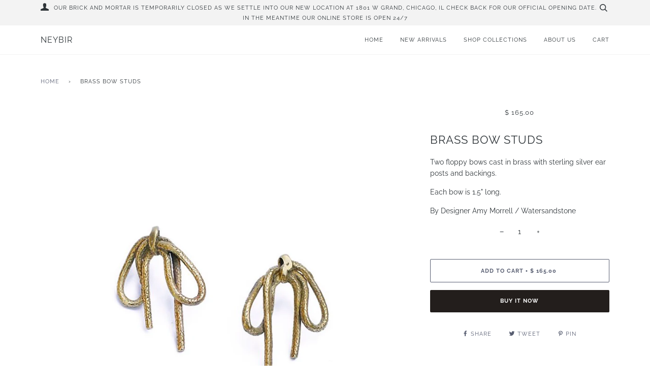

--- FILE ---
content_type: text/html; charset=utf-8
request_url: https://www.shopneybir.com/products/bow-studs
body_size: 20762
content:
<!doctype html>
<!--[if lt IE 7]><html class="no-js lt-ie9 lt-ie8 lt-ie7" lang="en"> <![endif]-->
<!--[if IE 7]><html class="no-js lt-ie9 lt-ie8" lang="en"> <![endif]-->
<!--[if IE 8]><html class="no-js lt-ie9" lang="en"> <![endif]-->
<!--[if IE 9 ]><html class="ie9 no-js"> <![endif]-->
<!--[if (gt IE 9)|!(IE)]><!--> <html class="no-js" lang="en"> <!--<![endif]-->
<head>

  <!-- ======================= Pipeline Theme V4.7.0 ========================= -->
  <meta charset="utf-8">
  <meta http-equiv="X-UA-Compatible" content="IE=edge,chrome=1">

  

  <!-- Title and description ================================================ -->
  <title>
  Brass BOW studs &ndash; NEYBIR
  </title>

  
  <meta name="description" content="Two floppy bows cast in brass with sterling silver ear posts and backings. Each bow is 1.5&quot; long.  By Designer Amy Morrell / Watersandstone">
  

  <!-- Product meta ========================================================= -->
  <!-- /snippets/social-meta-tags.liquid --><meta property="og:site_name" content="NEYBIR">
<meta property="og:url" content="https://www.shopneybir.com/products/bow-studs">
<meta property="og:title" content="Brass BOW studs">
<meta property="og:type" content="product">
<meta property="og:description" content="Two floppy bows cast in brass with sterling silver ear posts and backings. Each bow is 1.5&quot; long.  By Designer Amy Morrell / Watersandstone"><meta property="og:price:amount" content="165.00">
  <meta property="og:price:currency" content="USD">
      <meta property="og:image" content="http://www.shopneybir.com/cdn/shop/products/Screen_Shot_2020-01-31_at_11.14.30_PM.png?v=1580534122">
      <meta property="og:image:secure_url" content="https://www.shopneybir.com/cdn/shop/products/Screen_Shot_2020-01-31_at_11.14.30_PM.png?v=1580534122">
      <meta property="og:image:height" content="802">
      <meta property="og:image:width" content="800">


<meta name="twitter:site" content="@">
<meta name="twitter:card" content="summary_large_image">
<meta name="twitter:title" content="Brass BOW studs">
<meta name="twitter:description" content="Two floppy bows cast in brass with sterling silver ear posts and backings. Each bow is 1.5&quot; long.  By Designer Amy Morrell / Watersandstone">


  <!-- Helpers ============================================================== -->
  <link rel="canonical" href="https://www.shopneybir.com/products/bow-studs">
  <meta name="viewport" content="width=device-width,initial-scale=1">
  <meta name="theme-color" content="#585e71">

  <!-- CSS ================================================================== -->
  <link href="//www.shopneybir.com/cdn/shop/t/19/assets/theme.scss.css?v=64454283105424270231769052173" rel="stylesheet" type="text/css" media="all" />

  <!-- Vendor JS ============================================================ -->
  <script src="//www.shopneybir.com/cdn/shop/t/19/assets/vendor.js?v=23845252701830758331586734670" type="text/javascript"></script>

  <script>
    var theme = {
      routes: {
        product_recommendations_url: '/recommendations/products',
      },
      strings: {
        addToCart: "Add to Cart",
        soldOut: "Sold Out",
        unavailable: "Unavailable",
        join: "Join Now"
      },
      info: {
        name: 'pipeline'
      },
      moneyFormat: "$ {{amount}}",
      version: '4.7.0'
    }
  </script>

  
  

  <!-- Header hook for plugins ============================================== -->
  <script>window.performance && window.performance.mark && window.performance.mark('shopify.content_for_header.start');</script><meta id="shopify-digital-wallet" name="shopify-digital-wallet" content="/12298338/digital_wallets/dialog">
<meta name="shopify-checkout-api-token" content="c288b3538e2d43914d2faa234fd1e0d3">
<meta id="in-context-paypal-metadata" data-shop-id="12298338" data-venmo-supported="false" data-environment="production" data-locale="en_US" data-paypal-v4="true" data-currency="USD">
<link rel="alternate" type="application/json+oembed" href="https://www.shopneybir.com/products/bow-studs.oembed">
<script async="async" src="/checkouts/internal/preloads.js?locale=en-US"></script>
<script id="apple-pay-shop-capabilities" type="application/json">{"shopId":12298338,"countryCode":"US","currencyCode":"USD","merchantCapabilities":["supports3DS"],"merchantId":"gid:\/\/shopify\/Shop\/12298338","merchantName":"NEYBIR","requiredBillingContactFields":["postalAddress","email","phone"],"requiredShippingContactFields":["postalAddress","email","phone"],"shippingType":"shipping","supportedNetworks":["visa","masterCard","amex","discover","elo","jcb"],"total":{"type":"pending","label":"NEYBIR","amount":"1.00"},"shopifyPaymentsEnabled":true,"supportsSubscriptions":true}</script>
<script id="shopify-features" type="application/json">{"accessToken":"c288b3538e2d43914d2faa234fd1e0d3","betas":["rich-media-storefront-analytics"],"domain":"www.shopneybir.com","predictiveSearch":true,"shopId":12298338,"locale":"en"}</script>
<script>var Shopify = Shopify || {};
Shopify.shop = "the-storied-home.myshopify.com";
Shopify.locale = "en";
Shopify.currency = {"active":"USD","rate":"1.0"};
Shopify.country = "US";
Shopify.theme = {"name":"Pipeline","id":80851337288,"schema_name":"Pipeline","schema_version":"4.7.0","theme_store_id":739,"role":"main"};
Shopify.theme.handle = "null";
Shopify.theme.style = {"id":null,"handle":null};
Shopify.cdnHost = "www.shopneybir.com/cdn";
Shopify.routes = Shopify.routes || {};
Shopify.routes.root = "/";</script>
<script type="module">!function(o){(o.Shopify=o.Shopify||{}).modules=!0}(window);</script>
<script>!function(o){function n(){var o=[];function n(){o.push(Array.prototype.slice.apply(arguments))}return n.q=o,n}var t=o.Shopify=o.Shopify||{};t.loadFeatures=n(),t.autoloadFeatures=n()}(window);</script>
<script id="shop-js-analytics" type="application/json">{"pageType":"product"}</script>
<script defer="defer" async type="module" src="//www.shopneybir.com/cdn/shopifycloud/shop-js/modules/v2/client.init-shop-cart-sync_BT-GjEfc.en.esm.js"></script>
<script defer="defer" async type="module" src="//www.shopneybir.com/cdn/shopifycloud/shop-js/modules/v2/chunk.common_D58fp_Oc.esm.js"></script>
<script defer="defer" async type="module" src="//www.shopneybir.com/cdn/shopifycloud/shop-js/modules/v2/chunk.modal_xMitdFEc.esm.js"></script>
<script type="module">
  await import("//www.shopneybir.com/cdn/shopifycloud/shop-js/modules/v2/client.init-shop-cart-sync_BT-GjEfc.en.esm.js");
await import("//www.shopneybir.com/cdn/shopifycloud/shop-js/modules/v2/chunk.common_D58fp_Oc.esm.js");
await import("//www.shopneybir.com/cdn/shopifycloud/shop-js/modules/v2/chunk.modal_xMitdFEc.esm.js");

  window.Shopify.SignInWithShop?.initShopCartSync?.({"fedCMEnabled":true,"windoidEnabled":true});

</script>
<script id="__st">var __st={"a":12298338,"offset":-21600,"reqid":"212051db-4a84-4da1-b74c-c4b0ffec3349-1769110550","pageurl":"www.shopneybir.com\/products\/bow-studs","u":"ff6951315a87","p":"product","rtyp":"product","rid":4284555460680};</script>
<script>window.ShopifyPaypalV4VisibilityTracking = true;</script>
<script id="captcha-bootstrap">!function(){'use strict';const t='contact',e='account',n='new_comment',o=[[t,t],['blogs',n],['comments',n],[t,'customer']],c=[[e,'customer_login'],[e,'guest_login'],[e,'recover_customer_password'],[e,'create_customer']],r=t=>t.map((([t,e])=>`form[action*='/${t}']:not([data-nocaptcha='true']) input[name='form_type'][value='${e}']`)).join(','),a=t=>()=>t?[...document.querySelectorAll(t)].map((t=>t.form)):[];function s(){const t=[...o],e=r(t);return a(e)}const i='password',u='form_key',d=['recaptcha-v3-token','g-recaptcha-response','h-captcha-response',i],f=()=>{try{return window.sessionStorage}catch{return}},m='__shopify_v',_=t=>t.elements[u];function p(t,e,n=!1){try{const o=window.sessionStorage,c=JSON.parse(o.getItem(e)),{data:r}=function(t){const{data:e,action:n}=t;return t[m]||n?{data:e,action:n}:{data:t,action:n}}(c);for(const[e,n]of Object.entries(r))t.elements[e]&&(t.elements[e].value=n);n&&o.removeItem(e)}catch(o){console.error('form repopulation failed',{error:o})}}const l='form_type',E='cptcha';function T(t){t.dataset[E]=!0}const w=window,h=w.document,L='Shopify',v='ce_forms',y='captcha';let A=!1;((t,e)=>{const n=(g='f06e6c50-85a8-45c8-87d0-21a2b65856fe',I='https://cdn.shopify.com/shopifycloud/storefront-forms-hcaptcha/ce_storefront_forms_captcha_hcaptcha.v1.5.2.iife.js',D={infoText:'Protected by hCaptcha',privacyText:'Privacy',termsText:'Terms'},(t,e,n)=>{const o=w[L][v],c=o.bindForm;if(c)return c(t,g,e,D).then(n);var r;o.q.push([[t,g,e,D],n]),r=I,A||(h.body.append(Object.assign(h.createElement('script'),{id:'captcha-provider',async:!0,src:r})),A=!0)});var g,I,D;w[L]=w[L]||{},w[L][v]=w[L][v]||{},w[L][v].q=[],w[L][y]=w[L][y]||{},w[L][y].protect=function(t,e){n(t,void 0,e),T(t)},Object.freeze(w[L][y]),function(t,e,n,w,h,L){const[v,y,A,g]=function(t,e,n){const i=e?o:[],u=t?c:[],d=[...i,...u],f=r(d),m=r(i),_=r(d.filter((([t,e])=>n.includes(e))));return[a(f),a(m),a(_),s()]}(w,h,L),I=t=>{const e=t.target;return e instanceof HTMLFormElement?e:e&&e.form},D=t=>v().includes(t);t.addEventListener('submit',(t=>{const e=I(t);if(!e)return;const n=D(e)&&!e.dataset.hcaptchaBound&&!e.dataset.recaptchaBound,o=_(e),c=g().includes(e)&&(!o||!o.value);(n||c)&&t.preventDefault(),c&&!n&&(function(t){try{if(!f())return;!function(t){const e=f();if(!e)return;const n=_(t);if(!n)return;const o=n.value;o&&e.removeItem(o)}(t);const e=Array.from(Array(32),(()=>Math.random().toString(36)[2])).join('');!function(t,e){_(t)||t.append(Object.assign(document.createElement('input'),{type:'hidden',name:u})),t.elements[u].value=e}(t,e),function(t,e){const n=f();if(!n)return;const o=[...t.querySelectorAll(`input[type='${i}']`)].map((({name:t})=>t)),c=[...d,...o],r={};for(const[a,s]of new FormData(t).entries())c.includes(a)||(r[a]=s);n.setItem(e,JSON.stringify({[m]:1,action:t.action,data:r}))}(t,e)}catch(e){console.error('failed to persist form',e)}}(e),e.submit())}));const S=(t,e)=>{t&&!t.dataset[E]&&(n(t,e.some((e=>e===t))),T(t))};for(const o of['focusin','change'])t.addEventListener(o,(t=>{const e=I(t);D(e)&&S(e,y())}));const B=e.get('form_key'),M=e.get(l),P=B&&M;t.addEventListener('DOMContentLoaded',(()=>{const t=y();if(P)for(const e of t)e.elements[l].value===M&&p(e,B);[...new Set([...A(),...v().filter((t=>'true'===t.dataset.shopifyCaptcha))])].forEach((e=>S(e,t)))}))}(h,new URLSearchParams(w.location.search),n,t,e,['guest_login'])})(!0,!0)}();</script>
<script integrity="sha256-4kQ18oKyAcykRKYeNunJcIwy7WH5gtpwJnB7kiuLZ1E=" data-source-attribution="shopify.loadfeatures" defer="defer" src="//www.shopneybir.com/cdn/shopifycloud/storefront/assets/storefront/load_feature-a0a9edcb.js" crossorigin="anonymous"></script>
<script data-source-attribution="shopify.dynamic_checkout.dynamic.init">var Shopify=Shopify||{};Shopify.PaymentButton=Shopify.PaymentButton||{isStorefrontPortableWallets:!0,init:function(){window.Shopify.PaymentButton.init=function(){};var t=document.createElement("script");t.src="https://www.shopneybir.com/cdn/shopifycloud/portable-wallets/latest/portable-wallets.en.js",t.type="module",document.head.appendChild(t)}};
</script>
<script data-source-attribution="shopify.dynamic_checkout.buyer_consent">
  function portableWalletsHideBuyerConsent(e){var t=document.getElementById("shopify-buyer-consent"),n=document.getElementById("shopify-subscription-policy-button");t&&n&&(t.classList.add("hidden"),t.setAttribute("aria-hidden","true"),n.removeEventListener("click",e))}function portableWalletsShowBuyerConsent(e){var t=document.getElementById("shopify-buyer-consent"),n=document.getElementById("shopify-subscription-policy-button");t&&n&&(t.classList.remove("hidden"),t.removeAttribute("aria-hidden"),n.addEventListener("click",e))}window.Shopify?.PaymentButton&&(window.Shopify.PaymentButton.hideBuyerConsent=portableWalletsHideBuyerConsent,window.Shopify.PaymentButton.showBuyerConsent=portableWalletsShowBuyerConsent);
</script>
<script>
  function portableWalletsCleanup(e){e&&e.src&&console.error("Failed to load portable wallets script "+e.src);var t=document.querySelectorAll("shopify-accelerated-checkout .shopify-payment-button__skeleton, shopify-accelerated-checkout-cart .wallet-cart-button__skeleton"),e=document.getElementById("shopify-buyer-consent");for(let e=0;e<t.length;e++)t[e].remove();e&&e.remove()}function portableWalletsNotLoadedAsModule(e){e instanceof ErrorEvent&&"string"==typeof e.message&&e.message.includes("import.meta")&&"string"==typeof e.filename&&e.filename.includes("portable-wallets")&&(window.removeEventListener("error",portableWalletsNotLoadedAsModule),window.Shopify.PaymentButton.failedToLoad=e,"loading"===document.readyState?document.addEventListener("DOMContentLoaded",window.Shopify.PaymentButton.init):window.Shopify.PaymentButton.init())}window.addEventListener("error",portableWalletsNotLoadedAsModule);
</script>

<script type="module" src="https://www.shopneybir.com/cdn/shopifycloud/portable-wallets/latest/portable-wallets.en.js" onError="portableWalletsCleanup(this)" crossorigin="anonymous"></script>
<script nomodule>
  document.addEventListener("DOMContentLoaded", portableWalletsCleanup);
</script>

<link id="shopify-accelerated-checkout-styles" rel="stylesheet" media="screen" href="https://www.shopneybir.com/cdn/shopifycloud/portable-wallets/latest/accelerated-checkout-backwards-compat.css" crossorigin="anonymous">
<style id="shopify-accelerated-checkout-cart">
        #shopify-buyer-consent {
  margin-top: 1em;
  display: inline-block;
  width: 100%;
}

#shopify-buyer-consent.hidden {
  display: none;
}

#shopify-subscription-policy-button {
  background: none;
  border: none;
  padding: 0;
  text-decoration: underline;
  font-size: inherit;
  cursor: pointer;
}

#shopify-subscription-policy-button::before {
  box-shadow: none;
}

      </style>

<script>window.performance && window.performance.mark && window.performance.mark('shopify.content_for_header.end');</script>
<link href="https://monorail-edge.shopifysvc.com" rel="dns-prefetch">
<script>(function(){if ("sendBeacon" in navigator && "performance" in window) {try {var session_token_from_headers = performance.getEntriesByType('navigation')[0].serverTiming.find(x => x.name == '_s').description;} catch {var session_token_from_headers = undefined;}var session_cookie_matches = document.cookie.match(/_shopify_s=([^;]*)/);var session_token_from_cookie = session_cookie_matches && session_cookie_matches.length === 2 ? session_cookie_matches[1] : "";var session_token = session_token_from_headers || session_token_from_cookie || "";function handle_abandonment_event(e) {var entries = performance.getEntries().filter(function(entry) {return /monorail-edge.shopifysvc.com/.test(entry.name);});if (!window.abandonment_tracked && entries.length === 0) {window.abandonment_tracked = true;var currentMs = Date.now();var navigation_start = performance.timing.navigationStart;var payload = {shop_id: 12298338,url: window.location.href,navigation_start,duration: currentMs - navigation_start,session_token,page_type: "product"};window.navigator.sendBeacon("https://monorail-edge.shopifysvc.com/v1/produce", JSON.stringify({schema_id: "online_store_buyer_site_abandonment/1.1",payload: payload,metadata: {event_created_at_ms: currentMs,event_sent_at_ms: currentMs}}));}}window.addEventListener('pagehide', handle_abandonment_event);}}());</script>
<script id="web-pixels-manager-setup">(function e(e,d,r,n,o){if(void 0===o&&(o={}),!Boolean(null===(a=null===(i=window.Shopify)||void 0===i?void 0:i.analytics)||void 0===a?void 0:a.replayQueue)){var i,a;window.Shopify=window.Shopify||{};var t=window.Shopify;t.analytics=t.analytics||{};var s=t.analytics;s.replayQueue=[],s.publish=function(e,d,r){return s.replayQueue.push([e,d,r]),!0};try{self.performance.mark("wpm:start")}catch(e){}var l=function(){var e={modern:/Edge?\/(1{2}[4-9]|1[2-9]\d|[2-9]\d{2}|\d{4,})\.\d+(\.\d+|)|Firefox\/(1{2}[4-9]|1[2-9]\d|[2-9]\d{2}|\d{4,})\.\d+(\.\d+|)|Chrom(ium|e)\/(9{2}|\d{3,})\.\d+(\.\d+|)|(Maci|X1{2}).+ Version\/(15\.\d+|(1[6-9]|[2-9]\d|\d{3,})\.\d+)([,.]\d+|)( \(\w+\)|)( Mobile\/\w+|) Safari\/|Chrome.+OPR\/(9{2}|\d{3,})\.\d+\.\d+|(CPU[ +]OS|iPhone[ +]OS|CPU[ +]iPhone|CPU IPhone OS|CPU iPad OS)[ +]+(15[._]\d+|(1[6-9]|[2-9]\d|\d{3,})[._]\d+)([._]\d+|)|Android:?[ /-](13[3-9]|1[4-9]\d|[2-9]\d{2}|\d{4,})(\.\d+|)(\.\d+|)|Android.+Firefox\/(13[5-9]|1[4-9]\d|[2-9]\d{2}|\d{4,})\.\d+(\.\d+|)|Android.+Chrom(ium|e)\/(13[3-9]|1[4-9]\d|[2-9]\d{2}|\d{4,})\.\d+(\.\d+|)|SamsungBrowser\/([2-9]\d|\d{3,})\.\d+/,legacy:/Edge?\/(1[6-9]|[2-9]\d|\d{3,})\.\d+(\.\d+|)|Firefox\/(5[4-9]|[6-9]\d|\d{3,})\.\d+(\.\d+|)|Chrom(ium|e)\/(5[1-9]|[6-9]\d|\d{3,})\.\d+(\.\d+|)([\d.]+$|.*Safari\/(?![\d.]+ Edge\/[\d.]+$))|(Maci|X1{2}).+ Version\/(10\.\d+|(1[1-9]|[2-9]\d|\d{3,})\.\d+)([,.]\d+|)( \(\w+\)|)( Mobile\/\w+|) Safari\/|Chrome.+OPR\/(3[89]|[4-9]\d|\d{3,})\.\d+\.\d+|(CPU[ +]OS|iPhone[ +]OS|CPU[ +]iPhone|CPU IPhone OS|CPU iPad OS)[ +]+(10[._]\d+|(1[1-9]|[2-9]\d|\d{3,})[._]\d+)([._]\d+|)|Android:?[ /-](13[3-9]|1[4-9]\d|[2-9]\d{2}|\d{4,})(\.\d+|)(\.\d+|)|Mobile Safari.+OPR\/([89]\d|\d{3,})\.\d+\.\d+|Android.+Firefox\/(13[5-9]|1[4-9]\d|[2-9]\d{2}|\d{4,})\.\d+(\.\d+|)|Android.+Chrom(ium|e)\/(13[3-9]|1[4-9]\d|[2-9]\d{2}|\d{4,})\.\d+(\.\d+|)|Android.+(UC? ?Browser|UCWEB|U3)[ /]?(15\.([5-9]|\d{2,})|(1[6-9]|[2-9]\d|\d{3,})\.\d+)\.\d+|SamsungBrowser\/(5\.\d+|([6-9]|\d{2,})\.\d+)|Android.+MQ{2}Browser\/(14(\.(9|\d{2,})|)|(1[5-9]|[2-9]\d|\d{3,})(\.\d+|))(\.\d+|)|K[Aa][Ii]OS\/(3\.\d+|([4-9]|\d{2,})\.\d+)(\.\d+|)/},d=e.modern,r=e.legacy,n=navigator.userAgent;return n.match(d)?"modern":n.match(r)?"legacy":"unknown"}(),u="modern"===l?"modern":"legacy",c=(null!=n?n:{modern:"",legacy:""})[u],f=function(e){return[e.baseUrl,"/wpm","/b",e.hashVersion,"modern"===e.buildTarget?"m":"l",".js"].join("")}({baseUrl:d,hashVersion:r,buildTarget:u}),m=function(e){var d=e.version,r=e.bundleTarget,n=e.surface,o=e.pageUrl,i=e.monorailEndpoint;return{emit:function(e){var a=e.status,t=e.errorMsg,s=(new Date).getTime(),l=JSON.stringify({metadata:{event_sent_at_ms:s},events:[{schema_id:"web_pixels_manager_load/3.1",payload:{version:d,bundle_target:r,page_url:o,status:a,surface:n,error_msg:t},metadata:{event_created_at_ms:s}}]});if(!i)return console&&console.warn&&console.warn("[Web Pixels Manager] No Monorail endpoint provided, skipping logging."),!1;try{return self.navigator.sendBeacon.bind(self.navigator)(i,l)}catch(e){}var u=new XMLHttpRequest;try{return u.open("POST",i,!0),u.setRequestHeader("Content-Type","text/plain"),u.send(l),!0}catch(e){return console&&console.warn&&console.warn("[Web Pixels Manager] Got an unhandled error while logging to Monorail."),!1}}}}({version:r,bundleTarget:l,surface:e.surface,pageUrl:self.location.href,monorailEndpoint:e.monorailEndpoint});try{o.browserTarget=l,function(e){var d=e.src,r=e.async,n=void 0===r||r,o=e.onload,i=e.onerror,a=e.sri,t=e.scriptDataAttributes,s=void 0===t?{}:t,l=document.createElement("script"),u=document.querySelector("head"),c=document.querySelector("body");if(l.async=n,l.src=d,a&&(l.integrity=a,l.crossOrigin="anonymous"),s)for(var f in s)if(Object.prototype.hasOwnProperty.call(s,f))try{l.dataset[f]=s[f]}catch(e){}if(o&&l.addEventListener("load",o),i&&l.addEventListener("error",i),u)u.appendChild(l);else{if(!c)throw new Error("Did not find a head or body element to append the script");c.appendChild(l)}}({src:f,async:!0,onload:function(){if(!function(){var e,d;return Boolean(null===(d=null===(e=window.Shopify)||void 0===e?void 0:e.analytics)||void 0===d?void 0:d.initialized)}()){var d=window.webPixelsManager.init(e)||void 0;if(d){var r=window.Shopify.analytics;r.replayQueue.forEach((function(e){var r=e[0],n=e[1],o=e[2];d.publishCustomEvent(r,n,o)})),r.replayQueue=[],r.publish=d.publishCustomEvent,r.visitor=d.visitor,r.initialized=!0}}},onerror:function(){return m.emit({status:"failed",errorMsg:"".concat(f," has failed to load")})},sri:function(e){var d=/^sha384-[A-Za-z0-9+/=]+$/;return"string"==typeof e&&d.test(e)}(c)?c:"",scriptDataAttributes:o}),m.emit({status:"loading"})}catch(e){m.emit({status:"failed",errorMsg:(null==e?void 0:e.message)||"Unknown error"})}}})({shopId: 12298338,storefrontBaseUrl: "https://www.shopneybir.com",extensionsBaseUrl: "https://extensions.shopifycdn.com/cdn/shopifycloud/web-pixels-manager",monorailEndpoint: "https://monorail-edge.shopifysvc.com/unstable/produce_batch",surface: "storefront-renderer",enabledBetaFlags: ["2dca8a86"],webPixelsConfigList: [{"id":"shopify-app-pixel","configuration":"{}","eventPayloadVersion":"v1","runtimeContext":"STRICT","scriptVersion":"0450","apiClientId":"shopify-pixel","type":"APP","privacyPurposes":["ANALYTICS","MARKETING"]},{"id":"shopify-custom-pixel","eventPayloadVersion":"v1","runtimeContext":"LAX","scriptVersion":"0450","apiClientId":"shopify-pixel","type":"CUSTOM","privacyPurposes":["ANALYTICS","MARKETING"]}],isMerchantRequest: false,initData: {"shop":{"name":"NEYBIR","paymentSettings":{"currencyCode":"USD"},"myshopifyDomain":"the-storied-home.myshopify.com","countryCode":"US","storefrontUrl":"https:\/\/www.shopneybir.com"},"customer":null,"cart":null,"checkout":null,"productVariants":[{"price":{"amount":165.0,"currencyCode":"USD"},"product":{"title":"Brass BOW studs","vendor":"Water Sand Stone","id":"4284555460680","untranslatedTitle":"Brass BOW studs","url":"\/products\/bow-studs","type":"earrings"},"id":"30868063682632","image":{"src":"\/\/www.shopneybir.com\/cdn\/shop\/products\/Screen_Shot_2020-01-31_at_11.14.30_PM.png?v=1580534122"},"sku":"WSSBOW","title":"Default Title","untranslatedTitle":"Default Title"}],"purchasingCompany":null},},"https://www.shopneybir.com/cdn","fcfee988w5aeb613cpc8e4bc33m6693e112",{"modern":"","legacy":""},{"shopId":"12298338","storefrontBaseUrl":"https:\/\/www.shopneybir.com","extensionBaseUrl":"https:\/\/extensions.shopifycdn.com\/cdn\/shopifycloud\/web-pixels-manager","surface":"storefront-renderer","enabledBetaFlags":"[\"2dca8a86\"]","isMerchantRequest":"false","hashVersion":"fcfee988w5aeb613cpc8e4bc33m6693e112","publish":"custom","events":"[[\"page_viewed\",{}],[\"product_viewed\",{\"productVariant\":{\"price\":{\"amount\":165.0,\"currencyCode\":\"USD\"},\"product\":{\"title\":\"Brass BOW studs\",\"vendor\":\"Water Sand Stone\",\"id\":\"4284555460680\",\"untranslatedTitle\":\"Brass BOW studs\",\"url\":\"\/products\/bow-studs\",\"type\":\"earrings\"},\"id\":\"30868063682632\",\"image\":{\"src\":\"\/\/www.shopneybir.com\/cdn\/shop\/products\/Screen_Shot_2020-01-31_at_11.14.30_PM.png?v=1580534122\"},\"sku\":\"WSSBOW\",\"title\":\"Default Title\",\"untranslatedTitle\":\"Default Title\"}}]]"});</script><script>
  window.ShopifyAnalytics = window.ShopifyAnalytics || {};
  window.ShopifyAnalytics.meta = window.ShopifyAnalytics.meta || {};
  window.ShopifyAnalytics.meta.currency = 'USD';
  var meta = {"product":{"id":4284555460680,"gid":"gid:\/\/shopify\/Product\/4284555460680","vendor":"Water Sand Stone","type":"earrings","handle":"bow-studs","variants":[{"id":30868063682632,"price":16500,"name":"Brass BOW studs","public_title":null,"sku":"WSSBOW"}],"remote":false},"page":{"pageType":"product","resourceType":"product","resourceId":4284555460680,"requestId":"212051db-4a84-4da1-b74c-c4b0ffec3349-1769110550"}};
  for (var attr in meta) {
    window.ShopifyAnalytics.meta[attr] = meta[attr];
  }
</script>
<script class="analytics">
  (function () {
    var customDocumentWrite = function(content) {
      var jquery = null;

      if (window.jQuery) {
        jquery = window.jQuery;
      } else if (window.Checkout && window.Checkout.$) {
        jquery = window.Checkout.$;
      }

      if (jquery) {
        jquery('body').append(content);
      }
    };

    var hasLoggedConversion = function(token) {
      if (token) {
        return document.cookie.indexOf('loggedConversion=' + token) !== -1;
      }
      return false;
    }

    var setCookieIfConversion = function(token) {
      if (token) {
        var twoMonthsFromNow = new Date(Date.now());
        twoMonthsFromNow.setMonth(twoMonthsFromNow.getMonth() + 2);

        document.cookie = 'loggedConversion=' + token + '; expires=' + twoMonthsFromNow;
      }
    }

    var trekkie = window.ShopifyAnalytics.lib = window.trekkie = window.trekkie || [];
    if (trekkie.integrations) {
      return;
    }
    trekkie.methods = [
      'identify',
      'page',
      'ready',
      'track',
      'trackForm',
      'trackLink'
    ];
    trekkie.factory = function(method) {
      return function() {
        var args = Array.prototype.slice.call(arguments);
        args.unshift(method);
        trekkie.push(args);
        return trekkie;
      };
    };
    for (var i = 0; i < trekkie.methods.length; i++) {
      var key = trekkie.methods[i];
      trekkie[key] = trekkie.factory(key);
    }
    trekkie.load = function(config) {
      trekkie.config = config || {};
      trekkie.config.initialDocumentCookie = document.cookie;
      var first = document.getElementsByTagName('script')[0];
      var script = document.createElement('script');
      script.type = 'text/javascript';
      script.onerror = function(e) {
        var scriptFallback = document.createElement('script');
        scriptFallback.type = 'text/javascript';
        scriptFallback.onerror = function(error) {
                var Monorail = {
      produce: function produce(monorailDomain, schemaId, payload) {
        var currentMs = new Date().getTime();
        var event = {
          schema_id: schemaId,
          payload: payload,
          metadata: {
            event_created_at_ms: currentMs,
            event_sent_at_ms: currentMs
          }
        };
        return Monorail.sendRequest("https://" + monorailDomain + "/v1/produce", JSON.stringify(event));
      },
      sendRequest: function sendRequest(endpointUrl, payload) {
        // Try the sendBeacon API
        if (window && window.navigator && typeof window.navigator.sendBeacon === 'function' && typeof window.Blob === 'function' && !Monorail.isIos12()) {
          var blobData = new window.Blob([payload], {
            type: 'text/plain'
          });

          if (window.navigator.sendBeacon(endpointUrl, blobData)) {
            return true;
          } // sendBeacon was not successful

        } // XHR beacon

        var xhr = new XMLHttpRequest();

        try {
          xhr.open('POST', endpointUrl);
          xhr.setRequestHeader('Content-Type', 'text/plain');
          xhr.send(payload);
        } catch (e) {
          console.log(e);
        }

        return false;
      },
      isIos12: function isIos12() {
        return window.navigator.userAgent.lastIndexOf('iPhone; CPU iPhone OS 12_') !== -1 || window.navigator.userAgent.lastIndexOf('iPad; CPU OS 12_') !== -1;
      }
    };
    Monorail.produce('monorail-edge.shopifysvc.com',
      'trekkie_storefront_load_errors/1.1',
      {shop_id: 12298338,
      theme_id: 80851337288,
      app_name: "storefront",
      context_url: window.location.href,
      source_url: "//www.shopneybir.com/cdn/s/trekkie.storefront.46a754ac07d08c656eb845cfbf513dd9a18d4ced.min.js"});

        };
        scriptFallback.async = true;
        scriptFallback.src = '//www.shopneybir.com/cdn/s/trekkie.storefront.46a754ac07d08c656eb845cfbf513dd9a18d4ced.min.js';
        first.parentNode.insertBefore(scriptFallback, first);
      };
      script.async = true;
      script.src = '//www.shopneybir.com/cdn/s/trekkie.storefront.46a754ac07d08c656eb845cfbf513dd9a18d4ced.min.js';
      first.parentNode.insertBefore(script, first);
    };
    trekkie.load(
      {"Trekkie":{"appName":"storefront","development":false,"defaultAttributes":{"shopId":12298338,"isMerchantRequest":null,"themeId":80851337288,"themeCityHash":"7162789614628446589","contentLanguage":"en","currency":"USD","eventMetadataId":"63e3af2a-7783-480c-86cf-7905a586265f"},"isServerSideCookieWritingEnabled":true,"monorailRegion":"shop_domain","enabledBetaFlags":["65f19447"]},"Session Attribution":{},"S2S":{"facebookCapiEnabled":false,"source":"trekkie-storefront-renderer","apiClientId":580111}}
    );

    var loaded = false;
    trekkie.ready(function() {
      if (loaded) return;
      loaded = true;

      window.ShopifyAnalytics.lib = window.trekkie;

      var originalDocumentWrite = document.write;
      document.write = customDocumentWrite;
      try { window.ShopifyAnalytics.merchantGoogleAnalytics.call(this); } catch(error) {};
      document.write = originalDocumentWrite;

      window.ShopifyAnalytics.lib.page(null,{"pageType":"product","resourceType":"product","resourceId":4284555460680,"requestId":"212051db-4a84-4da1-b74c-c4b0ffec3349-1769110550","shopifyEmitted":true});

      var match = window.location.pathname.match(/checkouts\/(.+)\/(thank_you|post_purchase)/)
      var token = match? match[1]: undefined;
      if (!hasLoggedConversion(token)) {
        setCookieIfConversion(token);
        window.ShopifyAnalytics.lib.track("Viewed Product",{"currency":"USD","variantId":30868063682632,"productId":4284555460680,"productGid":"gid:\/\/shopify\/Product\/4284555460680","name":"Brass BOW studs","price":"165.00","sku":"WSSBOW","brand":"Water Sand Stone","variant":null,"category":"earrings","nonInteraction":true,"remote":false},undefined,undefined,{"shopifyEmitted":true});
      window.ShopifyAnalytics.lib.track("monorail:\/\/trekkie_storefront_viewed_product\/1.1",{"currency":"USD","variantId":30868063682632,"productId":4284555460680,"productGid":"gid:\/\/shopify\/Product\/4284555460680","name":"Brass BOW studs","price":"165.00","sku":"WSSBOW","brand":"Water Sand Stone","variant":null,"category":"earrings","nonInteraction":true,"remote":false,"referer":"https:\/\/www.shopneybir.com\/products\/bow-studs"});
      }
    });


        var eventsListenerScript = document.createElement('script');
        eventsListenerScript.async = true;
        eventsListenerScript.src = "//www.shopneybir.com/cdn/shopifycloud/storefront/assets/shop_events_listener-3da45d37.js";
        document.getElementsByTagName('head')[0].appendChild(eventsListenerScript);

})();</script>
<script
  defer
  src="https://www.shopneybir.com/cdn/shopifycloud/perf-kit/shopify-perf-kit-3.0.4.min.js"
  data-application="storefront-renderer"
  data-shop-id="12298338"
  data-render-region="gcp-us-central1"
  data-page-type="product"
  data-theme-instance-id="80851337288"
  data-theme-name="Pipeline"
  data-theme-version="4.7.0"
  data-monorail-region="shop_domain"
  data-resource-timing-sampling-rate="10"
  data-shs="true"
  data-shs-beacon="true"
  data-shs-export-with-fetch="true"
  data-shs-logs-sample-rate="1"
  data-shs-beacon-endpoint="https://www.shopneybir.com/api/collect"
></script>
</head>

<body id="brass-bow-studs" class="template-product" data-animations="true">

  <a class="in-page-link visually-hidden skip-link" href="#MainContent">Skip to content</a>

  <div id="shopify-section-header" class="shopify-section">
<style>
  .header--transparent:not(.header--sticky):not(.header--stuck) .nav--desktop .main-menu>li>a{
    color: #000000;
  }
  .header--transparent:not(.header--sticky):not(.header--stuck) .icon{
    fill:  #000000;
  }
  .header--transparent:not(.header--sticky):not(.header--stuck) .header-cart__bubble{
    background-color: rgba(0, 0, 0, 0.5);
  }
</style>


<div class="header__wrapper"
  data-header-transparent="false"
  data-header-sticky="static"
  data-section-id="header"
  data-section-type="header">

  
  <div class="info-bar showMobile">
    <div class="wrapper text-center">

      
        <div class="header-account-link">
          <a href="/account">
            <img src="//www.shopneybir.com/cdn/shop/t/19/assets/account.svg?v=39424814930756589891586753373" alt="My Account">
          </a>
        </div>
      

      
      <div class="header-message uppercase header-message--crowded">
        
          Our brick and mortar is temporarily closed as we settle into our new location at 1801 W Grand, Chicago, IL Check back for our official opening date. In the meantime our online store is open 24/7
        
      </div>
      

      
        <div class="header-search__wrapper">
          <div class="header-search">
            <form action="/search" method="get" class="input-group search" role="search">
              <input type="hidden" name="type" value="product">
              <input class="search-bar" type="search" name="q" title="Search">
              <button type="submit" class="btn search-btn" aria-label="Search"></button>
            </form>
          </div>
        </div>
      

    </div>
  </div>
  

  <header class="site-header " role="banner">
    <div class="wrapper">
      <div class="nav--desktop">
        <div class="mobile-wrapper">
  <div class="header-cart__wrapper">
    <a href="/cart" class="CartToggle header-cart">
      <svg aria-hidden="true" focusable="false" role="presentation" class="icon icon-cart" viewBox="0 0 25 25"><path d="M5.058 23a2 2 0 104.001-.001A2 2 0 005.058 23zm12.079 0c0 1.104.896 2 2 2s1.942-.896 1.942-2-.838-2-1.942-2-2 .896-2 2zM0 1a1 1 0 001 1h1.078l.894 3.341L5.058 13c0 .072.034.134.042.204l-1.018 4.58A.997.997 0 005.058 19h16.71a1 1 0 000-2H6.306l.458-2.061c.1.017.19.061.294.061h12.31c1.104 0 1.712-.218 2.244-1.5l3.248-6.964C25.423 4.75 24.186 4 23.079 4H5.058c-.157 0-.292.054-.438.088L3.844.772A1 1 0 002.87 0H1a1 1 0 00-1 1zm5.098 5H22.93l-3.192 6.798c-.038.086-.07.147-.094.19-.067.006-.113.012-.277.012H7.058v-.198l-.038-.195L5.098 6z"/></svg>
      <span class="visually-hidden">Cart</span>
    </a>
    <span class="header-cart__bubble cartCount hidden-count"></span>
  </div>
  <div class="logo-wrapper">
    
      <div class="h4 header-logo">
    
        <a href="/">
          
            <span class="logo--text">NEYBIR</span>
          
          
        </a>
    
      </div>
    
  </div>
  <a href class="menuToggle header-hamburger" aria-label="Menu" >
    <svg aria-hidden="true" focusable="false" role="presentation" class="icon icon-nav" viewBox="0 0 25 25"><path d="M0 4.062h25v2H0zM0 11.062h25v2H0zM0 18.062h25v2H0z"/></svg>
  </a>
</div>
<nav class="header-menu nav-wrapper">
  <ul class="main-menu accessibleNav" aria-label="primary">
    
    
      <li class="child ">
  <a href="/" class="nav-link">Home</a>
  
</li>

    
      <li class="child ">
  <a href="/collections/new-arrivals" class="nav-link">NEW ARRIVALS</a>
  
</li>

    
      <li class="grandparent kids-10 ">
  <a href="/collections" class="nav-link" aria-haspopup="true" aria-expanded="false">Shop Collections</a>
  
    <a href="#" class="nav-carat" aria-haspopup="true" aria-expanded="false"><span class="plus">+</span><span class="minus">-</span></a>
      <div class="main-menu-dropdown">
        <ul>
        
        
          <li class="parent ">
  <a href="/collections/apothecary" class="nav-link" aria-haspopup="true" aria-expanded="false">APOTHECARY / BATH / CLEAN</a>
  
    <a href="#" class="nav-carat" aria-haspopup="true" aria-expanded="false"><span class="plus">+</span><span class="minus">-</span></a>
      <div class="main-menu-dropdown">
        <ul>
        
        
          <li class="child ">
  <a href="/collections/bathroom-accessories" class="nav-link">BATHROOM ACCESSORIES</a>
  
</li>

        
          <li class="child ">
  <a href="/collections/bath-salts" class="nav-link">BATH SALTS + SCRUBS</a>
  
</li>

        
          <li class="child ">
  <a href="/collections/bath-towels" class="nav-link">BATH TOWELS</a>
  
</li>

        
          <li class="child ">
  <a href="/collections/clean" class="nav-link">Clean + Organize</a>
  
</li>

        
          <li class="child ">
  <a href="/collections/perfume-cologne" class="nav-link">FRAGRANCE</a>
  
</li>

        
          <li class="child ">
  <a href="/collections/laundry" class="nav-link">LAUNDRY</a>
  
</li>

        
          <li class="child ">
  <a href="/collections/reed-diffusers" class="nav-link">REED DIFFUSERS</a>
  
</li>

        
          <li class="child ">
  <a href="/collections/room-and-linen-spray" class="nav-link">Room + Linen Spray</a>
  
</li>

        
          <li class="child ">
  <a href="/collections/self-care" class="nav-link">Self Care</a>
  
</li>

        
          <li class="child ">
  <a href="/collections/soap-lotion" class="nav-link">SOAP + LOTION</a>
  
</li>

        
      </ul>
    </div>
  
</li>

        
          <li class="parent ">
  <a href="/collections/art" class="nav-link" aria-haspopup="true" aria-expanded="false">ART</a>
  
    <a href="#" class="nav-carat" aria-haspopup="true" aria-expanded="false"><span class="plus">+</span><span class="minus">-</span></a>
      <div class="main-menu-dropdown">
        <ul>
        
        
          <li class="child ">
  <a href="/collections/paintings" class="nav-link">PAINTINGS</a>
  
</li>

        
          <li class="child ">
  <a href="/collections/sculpture" class="nav-link">SCULPTURE</a>
  
</li>

        
          <li class="child ">
  <a href="/collections/wall-decor" class="nav-link">Wall</a>
  
</li>

        
      </ul>
    </div>
  
</li>

        
          <li class="parent ">
  <a href="/collections/bake-cook-eat-drink" class="nav-link" aria-haspopup="true" aria-expanded="false">BAKE / COOK / EAT / DRINK</a>
  
    <a href="#" class="nav-carat" aria-haspopup="true" aria-expanded="false"><span class="plus">+</span><span class="minus">-</span></a>
      <div class="main-menu-dropdown">
        <ul>
        
        
          <li class="child ">
  <a href="/collections/bakeware" class="nav-link">BAKE</a>
  
</li>

        
          <li class="child ">
  <a href="/collections/pantry-1" class="nav-link">PANTRY</a>
  
</li>

        
          <li class="child ">
  <a href="/collections/coffee-tea" class="nav-link">COFFEE + TEA</a>
  
</li>

        
          <li class="child ">
  <a href="/collections/kitchen-accessory" class="nav-link">KITCHEN ACCESSORIES</a>
  
</li>

        
          <li class="child ">
  <a href="/collections/cocktail-mixers" class="nav-link">DRINK MIXERS</a>
  
</li>

        
      </ul>
    </div>
  
</li>

        
          <li class="parent ">
  <a href="/collections/celebrate" class="nav-link" aria-haspopup="true" aria-expanded="false">CELEBRATE</a>
  
    <a href="#" class="nav-carat" aria-haspopup="true" aria-expanded="false"><span class="plus">+</span><span class="minus">-</span></a>
      <div class="main-menu-dropdown">
        <ul>
        
        
          <li class="child ">
  <a href="/collections/for-anniversary" class="nav-link">ANNIVERSARY</a>
  
</li>

        
          <li class="child ">
  <a href="/collections/birthday" class="nav-link">BIRTHDAY</a>
  
</li>

        
          <li class="child ">
  <a href="/collections/kids" class="nav-link">BABY + KIDS</a>
  
</li>

        
          <li class="child ">
  <a href="/collections/gift-certificates" class="nav-link">GIFT CERTIFICATES</a>
  
</li>

        
          <li class="child ">
  <a href="/collections/wrap" class="nav-link">GIFT WRAP AND RIBBON</a>
  
</li>

        
          <li class="child ">
  <a href="/collections/graduation" class="nav-link">Graduation</a>
  
</li>

        
          <li class="child ">
  <a href="/collections/greeting-cards" class="nav-link">GREETING CARDS</a>
  
</li>

        
          <li class="child ">
  <a href="/collections/valentines-day" class="nav-link">LOVE</a>
  
</li>

        
          <li class="child ">
  <a href="/collections/pet" class="nav-link">PETS</a>
  
</li>

        
          <li class="child ">
  <a href="/collections/wedding" class="nav-link">Wedding</a>
  
</li>

        
      </ul>
    </div>
  
</li>

        
          <li class="parent ">
  <a href="/collections/accessorize" class="nav-link" aria-haspopup="true" aria-expanded="false">DECOR</a>
  
    <a href="#" class="nav-carat" aria-haspopup="true" aria-expanded="false"><span class="plus">+</span><span class="minus">-</span></a>
      <div class="main-menu-dropdown">
        <ul>
        
        
          <li class="child ">
  <a href="/collections/blankets-throws" class="nav-link">BLANKETS + THROWS</a>
  
</li>

        
          <li class="child ">
  <a href="/collections/baskets" class="nav-link">BASKETS</a>
  
</li>

        
          <li class="child ">
  <a href="/collections/bins-boxes" class="nav-link">BINS + BOXES</a>
  
</li>

        
          <li class="child ">
  <a href="/collections/coasters" class="nav-link">COASTERS</a>
  
</li>

        
          <li class="child ">
  <a href="/collections/pottery" class="nav-link">CERAMICS + POTTERY</a>
  
</li>

        
          <li class="child ">
  <a href="/collections/display" class="nav-link">DISPLAY</a>
  
</li>

        
          <li class="child ">
  <a href="/collections/light" class="nav-link">LIGHTING</a>
  
</li>

        
          <li class="child ">
  <a href="/collections/object" class="nav-link">OBJECTS</a>
  
</li>

        
          <li class="child ">
  <a href="/collections/pillows" class="nav-link">PILLOWS</a>
  
</li>

        
          <li class="child ">
  <a href="/collections/trays-1" class="nav-link">TRAYS</a>
  
</li>

        
          <li class="child ">
  <a href="/collections/vases" class="nav-link">VASES</a>
  
</li>

        
          <li class="child ">
  <a href="/collections/vessels" class="nav-link">VESSELS</a>
  
</li>

        
      </ul>
    </div>
  
</li>

        
          <li class="parent ">
  <a href="/collections/tabletop" class="nav-link" aria-haspopup="true" aria-expanded="false">DINE / ENTERTAIN</a>
  
    <a href="#" class="nav-carat" aria-haspopup="true" aria-expanded="false"><span class="plus">+</span><span class="minus">-</span></a>
      <div class="main-menu-dropdown">
        <ul>
        
        
          <li class="child ">
  <a href="/collections/barware" class="nav-link">BARWARE</a>
  
</li>

        
          <li class="child ">
  <a href="/collections/boards-platters" class="nav-link">BOARDS + PLATTERS</a>
  
</li>

        
          <li class="child ">
  <a href="/collections/cake-platters-and-pedestals" class="nav-link">Cake Stands + Pedestals</a>
  
</li>

        
          <li class="child ">
  <a href="/collections/carafes-pitchers" class="nav-link">CARAFES + PITCHERS</a>
  
</li>

        
          <li class="child ">
  <a href="/collections/dinnerware-1" class="nav-link">DINNERWARE</a>
  
</li>

        
          <li class="child ">
  <a href="/collections/glassware" class="nav-link">GLASSWARE</a>
  
</li>

        
          <li class="child ">
  <a href="/collections/mugs" class="nav-link">MUGS</a>
  
</li>

        
          <li class="child ">
  <a href="/collections/napkins" class="nav-link">Napkins</a>
  
</li>

        
          <li class="child ">
  <a href="/collections/placemats-table-clothes-and-runners" class="nav-link">Placemats, Tablecloths &amp; Runners</a>
  
</li>

        
          <li class="child ">
  <a href="/collections/serveware-1" class="nav-link">SERVEWARE</a>
  
</li>

        
      </ul>
    </div>
  
</li>

        
          <li class="parent ">
  <a href="/collections/furniture" class="nav-link" aria-haspopup="true" aria-expanded="false">FURNISH</a>
  
    <a href="#" class="nav-carat" aria-haspopup="true" aria-expanded="false"><span class="plus">+</span><span class="minus">-</span></a>
      <div class="main-menu-dropdown">
        <ul>
        
        
          <li class="child ">
  <a href="/collections/chairs" class="nav-link">SEATING / STOOLS</a>
  
</li>

        
          <li class="child ">
  <a href="/collections/tables" class="nav-link">TABLES</a>
  
</li>

        
          <li class="child ">
  <a href="/collections/shelving" class="nav-link">SHELVING</a>
  
</li>

        
      </ul>
    </div>
  
</li>

        
          <li class="parent ">
  <a href="/collections/glow" class="nav-link" aria-haspopup="true" aria-expanded="false">GLOW</a>
  
    <a href="#" class="nav-carat" aria-haspopup="true" aria-expanded="false"><span class="plus">+</span><span class="minus">-</span></a>
      <div class="main-menu-dropdown">
        <ul>
        
        
          <li class="child ">
  <a href="/collections/candle-holder" class="nav-link">CANDLE HOLDER</a>
  
</li>

        
          <li class="child ">
  <a href="/collections/incense" class="nav-link">INCENSE </a>
  
</li>

        
          <li class="child ">
  <a href="/collections/matches-match-strikes/MATCHES" class="nav-link">MATCHES + MATCH STRIKES</a>
  
</li>

        
          <li class="child ">
  <a href="/collections/candles" class="nav-link">SCENTED CANDLES</a>
  
</li>

        
          <li class="child ">
  <a href="/collections/taper-candles" class="nav-link">Taper + Pillar Candles</a>
  
</li>

        
          <li class="child ">
  <a href="/collections/decorative-candles" class="nav-link">DECORATIVE CANDLES</a>
  
</li>

        
      </ul>
    </div>
  
</li>

        
          <li class="parent ">
  <a href="/collections/grow" class="nav-link" aria-haspopup="true" aria-expanded="false">GROW</a>
  
    <a href="#" class="nav-carat" aria-haspopup="true" aria-expanded="false"><span class="plus">+</span><span class="minus">-</span></a>
      <div class="main-menu-dropdown">
        <ul>
        
        
          <li class="child ">
  <a href="/collections/plants" class="nav-link">PLANTS</a>
  
</li>

        
          <li class="child ">
  <a href="/collections/planters" class="nav-link">PLANTERS</a>
  
</li>

        
          <li class="child ">
  <a href="/collections/planters-accessories" class="nav-link">GARDENING AND PLANT ACCESSORIES</a>
  
</li>

        
      </ul>
    </div>
  
</li>

        
          <li class="parent ">
  <a href="/collections/read" class="nav-link" aria-haspopup="true" aria-expanded="false">READ / WRITE / CREATE</a>
  
    <a href="#" class="nav-carat" aria-haspopup="true" aria-expanded="false"><span class="plus">+</span><span class="minus">-</span></a>
      <div class="main-menu-dropdown">
        <ul>
        
        
          <li class="child ">
  <a href="/collections/books" class="nav-link">BOOKS</a>
  
</li>

        
          <li class="child ">
  <a href="/collections/bookends" class="nav-link">BOOKENDS</a>
  
</li>

        
          <li class="child ">
  <a href="/collections/create" class="nav-link">CREATE</a>
  
</li>

        
          <li class="child ">
  <a href="/collections/desktop" class="nav-link">DESKTOP</a>
  
</li>

        
          <li class="child ">
  <a href="/collections/stationary" class="nav-link">STATIONARY</a>
  
</li>

        
      </ul>
    </div>
  
</li>

        
          <li class="parent ">
  <a href="/collections/wear" class="nav-link" aria-haspopup="true" aria-expanded="false">WEAR</a>
  
    <a href="#" class="nav-carat" aria-haspopup="true" aria-expanded="false"><span class="plus">+</span><span class="minus">-</span></a>
      <div class="main-menu-dropdown">
        <ul>
        
        
          <li class="child ">
  <a href="/collections/bracelets" class="nav-link">BRACELETS</a>
  
</li>

        
          <li class="child ">
  <a href="/collections/earrings" class="nav-link">EARRINGS</a>
  
</li>

        
          <li class="child ">
  <a href="/collections/necklaces" class="nav-link">NECKLACES</a>
  
</li>

        
          <li class="child ">
  <a href="/collections/rings" class="nav-link">RINGS</a>
  
</li>

        
          <li class="child ">
  <a href="/collections/hair" class="nav-link">HAIR</a>
  
</li>

        
          <li class="child ">
  <a href="/collections/socks" class="nav-link">SOCKS</a>
  
</li>

        
          <li class="child ">
  <a href="/collections/bags-totes" class="nav-link">BAGS + TOTES</a>
  
</li>

        
          <li class="child ">
  <a href="/collections/clothing" class="nav-link">CLOTHING</a>
  
</li>

        
      </ul>
    </div>
  
</li>

        
          <li class="parent ">
  <a href="/collections/vintage" class="nav-link" aria-haspopup="true" aria-expanded="false">VINTAGE</a>
  
    <a href="#" class="nav-carat" aria-haspopup="true" aria-expanded="false"><span class="plus">+</span><span class="minus">-</span></a>
      <div class="main-menu-dropdown">
        <ul>
        
        
          <li class="child ">
  <a href="/collections/vintage-brass" class="nav-link">Vintage Brass</a>
  
</li>

        
          <li class="child ">
  <a href="/collections/vintage-pottery-1" class="nav-link">Vintage Pottery</a>
  
</li>

        
          <li class="child ">
  <a href="/collections/vintage-wood" class="nav-link">Vintage Wood</a>
  
</li>

        
          <li class="child ">
  <a href="/collections/vintage-marble" class="nav-link">Vintage Marble</a>
  
</li>

        
      </ul>
    </div>
  
</li>

        
      </ul>
    </div>
  
</li>

    
      <li class="child ">
  <a href="/pages/about-us" class="nav-link">About us</a>
  
</li>

    
    <li class="cart-text-link">
      <a href="/cart" class="CartToggle">
        Cart
        <span class="cartCost  hidden-count ">(<span class="money">$ 0.00</span>)</span>
      </a>
    </li>
  </ul>
</nav>

      </div>
      <div class="nav--mobile">
        <div class="mobile-wrapper">
  <div class="header-cart__wrapper">
    <a href="/cart" class="CartToggle header-cart">
      <svg aria-hidden="true" focusable="false" role="presentation" class="icon icon-cart" viewBox="0 0 25 25"><path d="M5.058 23a2 2 0 104.001-.001A2 2 0 005.058 23zm12.079 0c0 1.104.896 2 2 2s1.942-.896 1.942-2-.838-2-1.942-2-2 .896-2 2zM0 1a1 1 0 001 1h1.078l.894 3.341L5.058 13c0 .072.034.134.042.204l-1.018 4.58A.997.997 0 005.058 19h16.71a1 1 0 000-2H6.306l.458-2.061c.1.017.19.061.294.061h12.31c1.104 0 1.712-.218 2.244-1.5l3.248-6.964C25.423 4.75 24.186 4 23.079 4H5.058c-.157 0-.292.054-.438.088L3.844.772A1 1 0 002.87 0H1a1 1 0 00-1 1zm5.098 5H22.93l-3.192 6.798c-.038.086-.07.147-.094.19-.067.006-.113.012-.277.012H7.058v-.198l-.038-.195L5.098 6z"/></svg>
      <span class="visually-hidden">Cart</span>
    </a>
    <span class="header-cart__bubble cartCount hidden-count"></span>
  </div>
  <div class="logo-wrapper">
    
      <div class="h4 header-logo">
    
        <a href="/">
          
            <span class="logo--text">NEYBIR</span>
          
          
        </a>
    
      </div>
    
  </div>
  <a href class="menuToggle header-hamburger" aria-label="Menu"  aria-haspopup="true" aria-expanded="false" aria-controls="ariaHamburger">
    <svg aria-hidden="true" focusable="false" role="presentation" class="icon icon-nav" viewBox="0 0 25 25"><path d="M0 4.062h25v2H0zM0 11.062h25v2H0zM0 18.062h25v2H0z"/></svg>
  </a>
</div>
<nav class="header-menu nav-wrapper">
  <ul class="main-menu accessibleNav" aria-label="primary" id="ariaHamburger" >
    
    
      <li class="child ">
  <a href="/" class="nav-link">Home</a>
  
</li>

    
      <li class="child ">
  <a href="/collections/new-arrivals" class="nav-link">NEW ARRIVALS</a>
  
</li>

    
      <li class="grandparent kids-10 ">
  <a href="/collections" class="nav-link" aria-haspopup="true" aria-expanded="false">Shop Collections</a>
  
    <a href="#" class="nav-carat" aria-haspopup="true" aria-expanded="false"><span class="plus">+</span><span class="minus">-</span></a>
      <div class="main-menu-dropdown">
        <ul>
        
        
          <li class="parent ">
  <a href="/collections/apothecary" class="nav-link" aria-haspopup="true" aria-expanded="false">APOTHECARY / BATH / CLEAN</a>
  
    <a href="#" class="nav-carat" aria-haspopup="true" aria-expanded="false"><span class="plus">+</span><span class="minus">-</span></a>
      <div class="main-menu-dropdown">
        <ul>
        
        
          <li class="child ">
  <a href="/collections/bathroom-accessories" class="nav-link">BATHROOM ACCESSORIES</a>
  
</li>

        
          <li class="child ">
  <a href="/collections/bath-salts" class="nav-link">BATH SALTS + SCRUBS</a>
  
</li>

        
          <li class="child ">
  <a href="/collections/bath-towels" class="nav-link">BATH TOWELS</a>
  
</li>

        
          <li class="child ">
  <a href="/collections/clean" class="nav-link">Clean + Organize</a>
  
</li>

        
          <li class="child ">
  <a href="/collections/perfume-cologne" class="nav-link">FRAGRANCE</a>
  
</li>

        
          <li class="child ">
  <a href="/collections/laundry" class="nav-link">LAUNDRY</a>
  
</li>

        
          <li class="child ">
  <a href="/collections/reed-diffusers" class="nav-link">REED DIFFUSERS</a>
  
</li>

        
          <li class="child ">
  <a href="/collections/room-and-linen-spray" class="nav-link">Room + Linen Spray</a>
  
</li>

        
          <li class="child ">
  <a href="/collections/self-care" class="nav-link">Self Care</a>
  
</li>

        
          <li class="child ">
  <a href="/collections/soap-lotion" class="nav-link">SOAP + LOTION</a>
  
</li>

        
      </ul>
    </div>
  
</li>

        
          <li class="parent ">
  <a href="/collections/art" class="nav-link" aria-haspopup="true" aria-expanded="false">ART</a>
  
    <a href="#" class="nav-carat" aria-haspopup="true" aria-expanded="false"><span class="plus">+</span><span class="minus">-</span></a>
      <div class="main-menu-dropdown">
        <ul>
        
        
          <li class="child ">
  <a href="/collections/paintings" class="nav-link">PAINTINGS</a>
  
</li>

        
          <li class="child ">
  <a href="/collections/sculpture" class="nav-link">SCULPTURE</a>
  
</li>

        
          <li class="child ">
  <a href="/collections/wall-decor" class="nav-link">Wall</a>
  
</li>

        
      </ul>
    </div>
  
</li>

        
          <li class="parent ">
  <a href="/collections/bake-cook-eat-drink" class="nav-link" aria-haspopup="true" aria-expanded="false">BAKE / COOK / EAT / DRINK</a>
  
    <a href="#" class="nav-carat" aria-haspopup="true" aria-expanded="false"><span class="plus">+</span><span class="minus">-</span></a>
      <div class="main-menu-dropdown">
        <ul>
        
        
          <li class="child ">
  <a href="/collections/bakeware" class="nav-link">BAKE</a>
  
</li>

        
          <li class="child ">
  <a href="/collections/pantry-1" class="nav-link">PANTRY</a>
  
</li>

        
          <li class="child ">
  <a href="/collections/coffee-tea" class="nav-link">COFFEE + TEA</a>
  
</li>

        
          <li class="child ">
  <a href="/collections/kitchen-accessory" class="nav-link">KITCHEN ACCESSORIES</a>
  
</li>

        
          <li class="child ">
  <a href="/collections/cocktail-mixers" class="nav-link">DRINK MIXERS</a>
  
</li>

        
      </ul>
    </div>
  
</li>

        
          <li class="parent ">
  <a href="/collections/celebrate" class="nav-link" aria-haspopup="true" aria-expanded="false">CELEBRATE</a>
  
    <a href="#" class="nav-carat" aria-haspopup="true" aria-expanded="false"><span class="plus">+</span><span class="minus">-</span></a>
      <div class="main-menu-dropdown">
        <ul>
        
        
          <li class="child ">
  <a href="/collections/for-anniversary" class="nav-link">ANNIVERSARY</a>
  
</li>

        
          <li class="child ">
  <a href="/collections/birthday" class="nav-link">BIRTHDAY</a>
  
</li>

        
          <li class="child ">
  <a href="/collections/kids" class="nav-link">BABY + KIDS</a>
  
</li>

        
          <li class="child ">
  <a href="/collections/gift-certificates" class="nav-link">GIFT CERTIFICATES</a>
  
</li>

        
          <li class="child ">
  <a href="/collections/wrap" class="nav-link">GIFT WRAP AND RIBBON</a>
  
</li>

        
          <li class="child ">
  <a href="/collections/graduation" class="nav-link">Graduation</a>
  
</li>

        
          <li class="child ">
  <a href="/collections/greeting-cards" class="nav-link">GREETING CARDS</a>
  
</li>

        
          <li class="child ">
  <a href="/collections/valentines-day" class="nav-link">LOVE</a>
  
</li>

        
          <li class="child ">
  <a href="/collections/pet" class="nav-link">PETS</a>
  
</li>

        
          <li class="child ">
  <a href="/collections/wedding" class="nav-link">Wedding</a>
  
</li>

        
      </ul>
    </div>
  
</li>

        
          <li class="parent ">
  <a href="/collections/accessorize" class="nav-link" aria-haspopup="true" aria-expanded="false">DECOR</a>
  
    <a href="#" class="nav-carat" aria-haspopup="true" aria-expanded="false"><span class="plus">+</span><span class="minus">-</span></a>
      <div class="main-menu-dropdown">
        <ul>
        
        
          <li class="child ">
  <a href="/collections/blankets-throws" class="nav-link">BLANKETS + THROWS</a>
  
</li>

        
          <li class="child ">
  <a href="/collections/baskets" class="nav-link">BASKETS</a>
  
</li>

        
          <li class="child ">
  <a href="/collections/bins-boxes" class="nav-link">BINS + BOXES</a>
  
</li>

        
          <li class="child ">
  <a href="/collections/coasters" class="nav-link">COASTERS</a>
  
</li>

        
          <li class="child ">
  <a href="/collections/pottery" class="nav-link">CERAMICS + POTTERY</a>
  
</li>

        
          <li class="child ">
  <a href="/collections/display" class="nav-link">DISPLAY</a>
  
</li>

        
          <li class="child ">
  <a href="/collections/light" class="nav-link">LIGHTING</a>
  
</li>

        
          <li class="child ">
  <a href="/collections/object" class="nav-link">OBJECTS</a>
  
</li>

        
          <li class="child ">
  <a href="/collections/pillows" class="nav-link">PILLOWS</a>
  
</li>

        
          <li class="child ">
  <a href="/collections/trays-1" class="nav-link">TRAYS</a>
  
</li>

        
          <li class="child ">
  <a href="/collections/vases" class="nav-link">VASES</a>
  
</li>

        
          <li class="child ">
  <a href="/collections/vessels" class="nav-link">VESSELS</a>
  
</li>

        
      </ul>
    </div>
  
</li>

        
          <li class="parent ">
  <a href="/collections/tabletop" class="nav-link" aria-haspopup="true" aria-expanded="false">DINE / ENTERTAIN</a>
  
    <a href="#" class="nav-carat" aria-haspopup="true" aria-expanded="false"><span class="plus">+</span><span class="minus">-</span></a>
      <div class="main-menu-dropdown">
        <ul>
        
        
          <li class="child ">
  <a href="/collections/barware" class="nav-link">BARWARE</a>
  
</li>

        
          <li class="child ">
  <a href="/collections/boards-platters" class="nav-link">BOARDS + PLATTERS</a>
  
</li>

        
          <li class="child ">
  <a href="/collections/cake-platters-and-pedestals" class="nav-link">Cake Stands + Pedestals</a>
  
</li>

        
          <li class="child ">
  <a href="/collections/carafes-pitchers" class="nav-link">CARAFES + PITCHERS</a>
  
</li>

        
          <li class="child ">
  <a href="/collections/dinnerware-1" class="nav-link">DINNERWARE</a>
  
</li>

        
          <li class="child ">
  <a href="/collections/glassware" class="nav-link">GLASSWARE</a>
  
</li>

        
          <li class="child ">
  <a href="/collections/mugs" class="nav-link">MUGS</a>
  
</li>

        
          <li class="child ">
  <a href="/collections/napkins" class="nav-link">Napkins</a>
  
</li>

        
          <li class="child ">
  <a href="/collections/placemats-table-clothes-and-runners" class="nav-link">Placemats, Tablecloths &amp; Runners</a>
  
</li>

        
          <li class="child ">
  <a href="/collections/serveware-1" class="nav-link">SERVEWARE</a>
  
</li>

        
      </ul>
    </div>
  
</li>

        
          <li class="parent ">
  <a href="/collections/furniture" class="nav-link" aria-haspopup="true" aria-expanded="false">FURNISH</a>
  
    <a href="#" class="nav-carat" aria-haspopup="true" aria-expanded="false"><span class="plus">+</span><span class="minus">-</span></a>
      <div class="main-menu-dropdown">
        <ul>
        
        
          <li class="child ">
  <a href="/collections/chairs" class="nav-link">SEATING / STOOLS</a>
  
</li>

        
          <li class="child ">
  <a href="/collections/tables" class="nav-link">TABLES</a>
  
</li>

        
          <li class="child ">
  <a href="/collections/shelving" class="nav-link">SHELVING</a>
  
</li>

        
      </ul>
    </div>
  
</li>

        
          <li class="parent ">
  <a href="/collections/glow" class="nav-link" aria-haspopup="true" aria-expanded="false">GLOW</a>
  
    <a href="#" class="nav-carat" aria-haspopup="true" aria-expanded="false"><span class="plus">+</span><span class="minus">-</span></a>
      <div class="main-menu-dropdown">
        <ul>
        
        
          <li class="child ">
  <a href="/collections/candle-holder" class="nav-link">CANDLE HOLDER</a>
  
</li>

        
          <li class="child ">
  <a href="/collections/incense" class="nav-link">INCENSE </a>
  
</li>

        
          <li class="child ">
  <a href="/collections/matches-match-strikes/MATCHES" class="nav-link">MATCHES + MATCH STRIKES</a>
  
</li>

        
          <li class="child ">
  <a href="/collections/candles" class="nav-link">SCENTED CANDLES</a>
  
</li>

        
          <li class="child ">
  <a href="/collections/taper-candles" class="nav-link">Taper + Pillar Candles</a>
  
</li>

        
          <li class="child ">
  <a href="/collections/decorative-candles" class="nav-link">DECORATIVE CANDLES</a>
  
</li>

        
      </ul>
    </div>
  
</li>

        
          <li class="parent ">
  <a href="/collections/grow" class="nav-link" aria-haspopup="true" aria-expanded="false">GROW</a>
  
    <a href="#" class="nav-carat" aria-haspopup="true" aria-expanded="false"><span class="plus">+</span><span class="minus">-</span></a>
      <div class="main-menu-dropdown">
        <ul>
        
        
          <li class="child ">
  <a href="/collections/plants" class="nav-link">PLANTS</a>
  
</li>

        
          <li class="child ">
  <a href="/collections/planters" class="nav-link">PLANTERS</a>
  
</li>

        
          <li class="child ">
  <a href="/collections/planters-accessories" class="nav-link">GARDENING AND PLANT ACCESSORIES</a>
  
</li>

        
      </ul>
    </div>
  
</li>

        
          <li class="parent ">
  <a href="/collections/read" class="nav-link" aria-haspopup="true" aria-expanded="false">READ / WRITE / CREATE</a>
  
    <a href="#" class="nav-carat" aria-haspopup="true" aria-expanded="false"><span class="plus">+</span><span class="minus">-</span></a>
      <div class="main-menu-dropdown">
        <ul>
        
        
          <li class="child ">
  <a href="/collections/books" class="nav-link">BOOKS</a>
  
</li>

        
          <li class="child ">
  <a href="/collections/bookends" class="nav-link">BOOKENDS</a>
  
</li>

        
          <li class="child ">
  <a href="/collections/create" class="nav-link">CREATE</a>
  
</li>

        
          <li class="child ">
  <a href="/collections/desktop" class="nav-link">DESKTOP</a>
  
</li>

        
          <li class="child ">
  <a href="/collections/stationary" class="nav-link">STATIONARY</a>
  
</li>

        
      </ul>
    </div>
  
</li>

        
          <li class="parent ">
  <a href="/collections/wear" class="nav-link" aria-haspopup="true" aria-expanded="false">WEAR</a>
  
    <a href="#" class="nav-carat" aria-haspopup="true" aria-expanded="false"><span class="plus">+</span><span class="minus">-</span></a>
      <div class="main-menu-dropdown">
        <ul>
        
        
          <li class="child ">
  <a href="/collections/bracelets" class="nav-link">BRACELETS</a>
  
</li>

        
          <li class="child ">
  <a href="/collections/earrings" class="nav-link">EARRINGS</a>
  
</li>

        
          <li class="child ">
  <a href="/collections/necklaces" class="nav-link">NECKLACES</a>
  
</li>

        
          <li class="child ">
  <a href="/collections/rings" class="nav-link">RINGS</a>
  
</li>

        
          <li class="child ">
  <a href="/collections/hair" class="nav-link">HAIR</a>
  
</li>

        
          <li class="child ">
  <a href="/collections/socks" class="nav-link">SOCKS</a>
  
</li>

        
          <li class="child ">
  <a href="/collections/bags-totes" class="nav-link">BAGS + TOTES</a>
  
</li>

        
          <li class="child ">
  <a href="/collections/clothing" class="nav-link">CLOTHING</a>
  
</li>

        
      </ul>
    </div>
  
</li>

        
          <li class="parent ">
  <a href="/collections/vintage" class="nav-link" aria-haspopup="true" aria-expanded="false">VINTAGE</a>
  
    <a href="#" class="nav-carat" aria-haspopup="true" aria-expanded="false"><span class="plus">+</span><span class="minus">-</span></a>
      <div class="main-menu-dropdown">
        <ul>
        
        
          <li class="child ">
  <a href="/collections/vintage-brass" class="nav-link">Vintage Brass</a>
  
</li>

        
          <li class="child ">
  <a href="/collections/vintage-pottery-1" class="nav-link">Vintage Pottery</a>
  
</li>

        
          <li class="child ">
  <a href="/collections/vintage-wood" class="nav-link">Vintage Wood</a>
  
</li>

        
          <li class="child ">
  <a href="/collections/vintage-marble" class="nav-link">Vintage Marble</a>
  
</li>

        
      </ul>
    </div>
  
</li>

        
      </ul>
    </div>
  
</li>

    
      <li class="child ">
  <a href="/pages/about-us" class="nav-link">About us</a>
  
</li>

    
    <li class="cart-text-link">
      <a href="/cart" class="CartToggle">
        Cart
        <span class="cartCost  hidden-count ">(<span class="money">$ 0.00</span>)</span>
      </a>
    </li>
  </ul>
</nav>

      </div>
    </div>
  </header>
</div>


<script type="application/ld+json">
{
  "@context": "http://schema.org",
  "@type": "Organization",
  "name": "NEYBIR",
  
  "sameAs": [
    "",
    "https:\/\/www.facebook.com\/neybir\/",
    "https:\/\/www.instagram.com\/neybirhome\/",
    "https:\/\/www.pinterest.com\/NEYBIRHOME\/",
    "",
    "",
    "",
    "https:\/\/www.tumblr.com\/blog\/neybir",
    ""
  ],
  "url": "https:\/\/www.shopneybir.com"
}
</script>




</div>

  <main class="main-content" id="MainContent" role="main">
    <div id="shopify-section-product" class="shopify-section"><div class="product-section"
  id="ProductSection-product"
  data-section-id="product"
  data-section-type="product"
  data-image-zoom-enable="true">
  <div class="product-page">
  <div class="wrapper" data-product-wrapper>

    
      <!-- /snippets/breadcrumb.liquid -->


<nav class="breadcrumb" role="navigation" aria-label="breadcrumbs">
  <a href="/" title="Back to the frontpage">Home</a>

  

    
    <span aria-hidden="true">&rsaquo;</span>
    <span>Brass BOW studs</span>

  
</nav>


    

    
<div class="grid product-single">
      <div class="grid__item large--two-thirds">
        <div class="product__slides product-single__photos" data-product-slideshow data-product-single-media-group>
          
            

<div class="product__photo"
      data-product-single-media-wrapper
      data-media-id="product-6153870016584"
      tabindex="-1"
      data-thumb="//www.shopneybir.com/cdn/shop/products/Screen_Shot_2020-01-31_at_11.14.30_PM_200x200_crop_center.png?v=1580534122">
      <div style="width:99.75062344139651%; margin: 0 auto;">
        <div class="lazy-image" style="padding-top:100.25%; background-image:  url('//www.shopneybir.com/cdn/shop/products/Screen_Shot_2020-01-31_at_11.14.30_PM_1x1.png?v=1580534122');">
          <img data-product-image class="fade-in lazyload lazypreload"
            data-mfp-src="//www.shopneybir.com/cdn/shop/products/Screen_Shot_2020-01-31_at_11.14.30_PM.png?v=1580534122"
            data-image-id="6153870016584"
            alt="Brass BOW studs"
            aria-label="Brass BOW studs"
            data-src="//www.shopneybir.com/cdn/shop/products/Screen_Shot_2020-01-31_at_11.14.30_PM_{width}x.png?v=1580534122"
            data-widths="[180, 360, 540, 720, 900, 1080, 1296, 1512, 1728, 2048, 2450, 2700, 3000, 3350, 3750, 4100]"
            data-sizes="auto"
            />
        </div>
      </div>
    </div>
  

          
        </div>

        
        

        <noscript>
          
            <img src="//www.shopneybir.com/cdn/shop/products/Screen_Shot_2020-01-31_at_11.14.30_PM_900x.png?v=1580534122" alt="Brass BOW studs">
          
        </noscript>
        </div>

      <div class="grid__item large--one-third" id="productInfo-product">
        <div class="text-center"><h5 class="product__price uppercase h5">
            <span class="money"><span id="ProductPrice-product">$ 165.00</span></span>

            <p class="small compare-at em" id="ComparePriceWrapper-product" style="display: none">
            <span class="money"><span id="ComparePrice-product">$ 0.00</span></span>
            </p>
          </h5>
          <h1 class="h2">Brass BOW studs</h1>
          


          <div class="product-description rte">
            <p>Two floppy bows cast in brass with sterling silver ear posts and backings.</p>
<p>Each bow is 1.5" long. </p>
<p>By Designer Amy Morrell / Watersandstone</p>
          </div>

        </div><div class="product__form">
  
  

  
    <div id="AddToCartForm-product" data-section="product" class="product-form-product product-form">
      <form method="post" action="/cart/add" id="product_form_4284555460680" accept-charset="UTF-8" class="shopify-product-form" enctype="multipart/form-data"><input type="hidden" name="form_type" value="product" /><input type="hidden" name="utf8" value="✓" />
        

        <select name="id" id="ProductSelect-product" data-section="product" class="product-form__variants no-js">
          
            
              <option  selected="selected"  value="30868063682632">
                Default Title
              </option>
            
          
        </select>

        
        

        
          <div class="js-qty quantity-selector" id="Quantity-product">
            <span class="js-qty__adjust js-qty__adjust--minus quantity__minus">&minus;</span>
            <input class="text quantity js-qty__num quantity__input" name="quantity" value="1" min="1" aria-label="quantity" pattern="[0-9]*"/>
            <span class="js-qty__adjust js-qty__adjust--plus quantity__plus">+</span>
          </div>
        

        <div class="add-to-cart__wrapper">
          <button type="submit" name="add" data-add-to-cart id="AddToCart-product" class="btn btn--large btn--full btn--clear uppercase addToCart" >
            <span id="AddToCartText-product">Add to Cart</span>
            <span class="unicode">•</span>
            <span class="add-to-cart__price"><span class="buttonPrice" id="ButtonPrice-product" data-item-price="16500">$ 165.00</span></span>
          </button>
        </div>

        
          <div data-shopify="payment-button" class="shopify-payment-button"> <shopify-accelerated-checkout recommended="{&quot;supports_subs&quot;:true,&quot;supports_def_opts&quot;:false,&quot;name&quot;:&quot;paypal&quot;,&quot;wallet_params&quot;:{&quot;shopId&quot;:12298338,&quot;countryCode&quot;:&quot;US&quot;,&quot;merchantName&quot;:&quot;NEYBIR&quot;,&quot;phoneRequired&quot;:true,&quot;companyRequired&quot;:false,&quot;shippingType&quot;:&quot;shipping&quot;,&quot;shopifyPaymentsEnabled&quot;:true,&quot;hasManagedSellingPlanState&quot;:false,&quot;requiresBillingAgreement&quot;:false,&quot;merchantId&quot;:&quot;98HL8BW34H9PS&quot;,&quot;sdkUrl&quot;:&quot;https://www.paypal.com/sdk/js?components=buttons\u0026commit=false\u0026currency=USD\u0026locale=en_US\u0026client-id=AbasDhzlU0HbpiStJiN1KRJ_cNJJ7xYBip7JJoMO0GQpLi8ePNgdbLXkC7_KMeyTg8tnAKW4WKrh9qmf\u0026merchant-id=98HL8BW34H9PS\u0026intent=authorize&quot;}}" fallback="{&quot;supports_subs&quot;:true,&quot;supports_def_opts&quot;:true,&quot;name&quot;:&quot;buy_it_now&quot;,&quot;wallet_params&quot;:{}}" access-token="c288b3538e2d43914d2faa234fd1e0d3" buyer-country="US" buyer-locale="en" buyer-currency="USD" variant-params="[{&quot;id&quot;:30868063682632,&quot;requiresShipping&quot;:true}]" shop-id="12298338" enabled-flags="[&quot;ae0f5bf6&quot;]" > <div class="shopify-payment-button__button" role="button" disabled aria-hidden="true" style="background-color: transparent; border: none"> <div class="shopify-payment-button__skeleton">&nbsp;</div> </div> <div class="shopify-payment-button__more-options shopify-payment-button__skeleton" role="button" disabled aria-hidden="true">&nbsp;</div> </shopify-accelerated-checkout> <small id="shopify-buyer-consent" class="hidden" aria-hidden="true" data-consent-type="subscription"> This item is a recurring or deferred purchase. By continuing, I agree to the <span id="shopify-subscription-policy-button">cancellation policy</span> and authorize you to charge my payment method at the prices, frequency and dates listed on this page until my order is fulfilled or I cancel, if permitted. </small> </div>
        

      <input type="hidden" name="product-id" value="4284555460680" /><input type="hidden" name="section-id" value="product" /></form>
    </div>
  
</div>

<div id="CartDrawerWrapper--product" class="cart-drawer"></div>


          
          
          <div class="share text-center" data-permalink="https://www.shopneybir.com/products/bow-studs">
            
              <a target="_blank" href="//www.facebook.com/sharer.php?u=https://www.shopneybir.com/products/bow-studs" class="share__link">
                <span class="icon icon-facebook" aria-hidden="true"></span>
                <span class="share__text">Share</span>
              </a>
            
            
              <a target="_blank" href="//twitter.com/share?url=https://www.shopneybir.com/products/bow-studs&amp;text=Brass%20BOW%20studs" class="share__link">
                <span class="icon icon-twitter" aria-hidden="true"></span>
                <span class="share__text">Tweet</span>
              </a>
            
            
              <a target="_blank" href="http://pinterest.com/pin/create/button/?url=https://www.shopneybir.com/products/bow-studs&amp;media=http://www.shopneybir.com/cdn/shop/products/Screen_Shot_2020-01-31_at_11.14.30_PM_1024x1024.png?v=1580534122&amp;description=Brass%20BOW%20studs" class="share__link">
                <span class="icon icon-pinterest" aria-hidden="true"></span>
                <span class="share__text">Pin</span>
              </a>
            
            
          </div>
        
      </div>
    </div>
  </div>
</div>


<script id="CartDrawerTemplate--product" type="text/x-handlebars-template">
  <span class="close">×</span>
  <div class="product__add__drawer">
    <div class="product__add__wrapper">
      <div class="product__add__image">
        
        <div class="product__add__image__container">
          <img alt="" src="{{ product_image }}">
        </div>

      </div>
      <div class="product__add__text">
        <p class="product__add__message">Item added to cart</p>
        
          <div class="product__add__details">
            <p class="strong">{{ product_title }}</p>
            {{#if variant}}<p>{{ variant }}</p>{{/if}}
            <p>{{{ price }}}</p>
          </div>
        
        <div class="product__add__buttons">
          <a href="/checkout" class="btn btn--large uppercase btn--splash">Checkout</a>
          <a href="/cart" class="btn btn--large uppercase btn--splash--outline">View Cart</a>
        </div>
      </div>
    </div>
  </div>
</script>


<style>
  model-viewer {
    --progress-bar-color: #2e3438;
  }
</style>


<script type="application/json" id="ProductJson-product">
  {"id":4284555460680,"title":"Brass BOW studs","handle":"bow-studs","description":"\u003cp\u003eTwo floppy bows cast in brass with sterling silver ear posts and backings.\u003c\/p\u003e\n\u003cp\u003eEach bow is 1.5\" long. \u003c\/p\u003e\n\u003cp\u003eBy Designer Amy Morrell \/ Watersandstone\u003c\/p\u003e","published_at":"2023-04-13T12:03:08-05:00","created_at":"2019-10-16T17:32:23-05:00","vendor":"Water Sand Stone","type":"earrings","tags":["earrings","fashionista","love","wear"],"price":16500,"price_min":16500,"price_max":16500,"available":true,"price_varies":false,"compare_at_price":null,"compare_at_price_min":0,"compare_at_price_max":0,"compare_at_price_varies":false,"variants":[{"id":30868063682632,"title":"Default Title","option1":"Default Title","option2":null,"option3":null,"sku":"WSSBOW","requires_shipping":true,"taxable":true,"featured_image":null,"available":true,"name":"Brass BOW studs","public_title":null,"options":["Default Title"],"price":16500,"weight":454,"compare_at_price":null,"inventory_quantity":1,"inventory_management":"shopify","inventory_policy":"deny","barcode":"63682632","requires_selling_plan":false,"selling_plan_allocations":[]}],"images":["\/\/www.shopneybir.com\/cdn\/shop\/products\/Screen_Shot_2020-01-31_at_11.14.30_PM.png?v=1580534122"],"featured_image":"\/\/www.shopneybir.com\/cdn\/shop\/products\/Screen_Shot_2020-01-31_at_11.14.30_PM.png?v=1580534122","options":["Title"],"media":[{"alt":null,"id":6153870016584,"position":1,"preview_image":{"aspect_ratio":0.998,"height":802,"width":800,"src":"\/\/www.shopneybir.com\/cdn\/shop\/products\/Screen_Shot_2020-01-31_at_11.14.30_PM.png?v=1580534122"},"aspect_ratio":0.998,"height":802,"media_type":"image","src":"\/\/www.shopneybir.com\/cdn\/shop\/products\/Screen_Shot_2020-01-31_at_11.14.30_PM.png?v=1580534122","width":800}],"requires_selling_plan":false,"selling_plan_groups":[],"content":"\u003cp\u003eTwo floppy bows cast in brass with sterling silver ear posts and backings.\u003c\/p\u003e\n\u003cp\u003eEach bow is 1.5\" long. \u003c\/p\u003e\n\u003cp\u003eBy Designer Amy Morrell \/ Watersandstone\u003c\/p\u003e"}
</script>
<script type="application/json" id="ModelJson-product">
  []
</script>

</div>


</div>

<div id="shopify-section-related" class="shopify-section"><!-- /sections/related.liquid -->


  <div class="related-section" data-related-section data-section-id="related" data-product-id="4284555460680" data-limit="3" data-section-type="related">
    
      <div class="related__placeholder"></div>
    
  </div>



</div>


<script type="application/ld+json">
{
  "@context": "http://schema.org/",
  "@type": "Product",
  "name": "Brass BOW studs",
  "url": "https:\/\/www.shopneybir.com\/products\/bow-studs","image": [
      "https:\/\/www.shopneybir.com\/cdn\/shop\/products\/Screen_Shot_2020-01-31_at_11.14.30_PM_800x.png?v=1580534122"
    ],"description": "Two floppy bows cast in brass with sterling silver ear posts and backings.\nEach bow is 1.5\" long. \nBy Designer Amy Morrell \/ Watersandstone","sku": "WSSBOW","brand": {
    "@type": "Thing",
    "name": "Water Sand Stone"
  },
  "offers": [{
        "@type" : "Offer","sku": "WSSBOW","availability" : "http://schema.org/InStock",
        "price" : 165.0,
        "priceCurrency" : "USD",
        "url" : "https:\/\/www.shopneybir.com\/products\/bow-studs?variant=30868063682632"
      }
]
}
</script>

  </main>

  <div id="shopify-section-footer" class="shopify-section"><footer class="site-footer-wrapper" role="contentinfo" data-section-id="footer" data-section-type="footer">
  
  <div class="wrapper site-footer">
    <div class="grid-uniform">

      

      
        
            
            <div class="grid__item large--one-half footer__block" >
              <p class="uppercase footer__title">Main menu</p>
              <hr class="hr--underline">
              <ul class="footer-quicklinks">
                
                  <li><a href="/">Home</a></li>
                
                  <li><a href="/collections/new-arrivals">NEW ARRIVALS</a></li>
                
                  <li><a href="/collections">Shop Collections</a></li>
                
                  <li><a href="/pages/about-us">About us</a></li>
                
              </ul>
            </div>

          
      
        
            <div class="grid__item large--one-half footer__block" >
              <p class="uppercase footer__title">Newsletter</p>
              <hr class="hr--underline">
              <div class="rte">
                <p>Join to get special offers and stay up to date on workshops and events. </p>
              </div>
              <!-- /snippets/newsletter-form.liquid -->
<form method="post" action="/contact#contact_form" id="contact_form" accept-charset="UTF-8" class="contact-form"><input type="hidden" name="form_type" value="customer" /><input type="hidden" name="utf8" value="✓" />
  

  <input type="hidden" name="contact[accepts_marketing]" value="true">
  <div class="input-group newsletter-form">
    <input type="email" placeholder="your-email@example.com" id="mail" class="input-group-field" aria-label="your-email@example.com" autocorrect="off" autocapitalize="off" name="contact[email]" />
    <span class="input-group-btn">
      <input type="submit" class="btn uppercase" name="subscribe" id="subscribe" value="Join">
    </span>
  </div>
</form>

            </div>

          
      
    </div>

    <div class="footer-secondary-wrapper"><div class="footer-selects"><form method="post" action="/localization" id="localization_form" accept-charset="UTF-8" class="popout--footer" enctype="multipart/form-data"><input type="hidden" name="form_type" value="localization" /><input type="hidden" name="utf8" value="✓" /><input type="hidden" name="_method" value="put" /><input type="hidden" name="return_to" value="/products/bow-studs" /></form></div>
<ul class="footer-secondary inline-list">
          <li><a href="https://www.shopneybir.com">&copy; NEYBIR 2026</a></li>
        
          <li><a href="/search">Search</a></li>
        
          <li><a href="/pages/about-us">About us</a></li>
        
          <li><a href="/policies/privacy-policy">Privacy Policy</a></li>
        
          <li><a href="/policies/refund-policy">Refund Policy</a></li>
        
          <li><a href="/policies/terms-of-service">Terms of Service</a></li>
        
        <!-- Remove the following line to remove 'Powered by Shopify' from your footer -->
          <li><a target="_blank" rel="nofollow" href="https://www.shopify.com?utm_campaign=poweredby&amp;utm_medium=shopify&amp;utm_source=onlinestore">Powered by Shopify</a></li>
        <!-- Do not delete below this line -->
      </ul>

      
      <ul class="footer-social social-icons inline-list">
        
        
          <li>
            <a class="icon-fallback-text" href="https://www.facebook.com/neybir/" title="NEYBIR on Facebook" target="_blank">
              <span class="icon icon-facebook" aria-hidden="true"></span>
              <span class="fallback-text">Facebook</span>
            </a>
          </li>
        
        
          <li>
            <a class="icon-fallback-text" href="https://www.instagram.com/neybirhome/" title="NEYBIR on Instagram" target="_blank">
              <span class="icon icon-instagram" aria-hidden="true"></span>
              <span class="fallback-text">Instagram</span>
            </a>
          </li>
        
        
          <li>
            <a class="icon-fallback-text" href="https://www.pinterest.com/NEYBIRHOME/" title="NEYBIR on Pinterest" target="_blank">
              <span class="icon icon-pinterest" aria-hidden="true"></span>
              <span class="fallback-text">Pinterest</span>
            </a>
          </li>
        
        
        
        
        
          <li>
            <a class="icon-fallback-text" href="https://www.tumblr.com/blog/neybir" title="NEYBIR on Tumblr" target="_blank">
              <span class="icon icon-tumblr" aria-hidden="true"></span>
              <span class="fallback-text">Tumblr</span>
            </a>
          </li>
        
        
      </ul>
      

      
        
        <ul class="footer-payment payment-icons inline-list">
          
          <li>
            <svg class="payment-icon" xmlns="http://www.w3.org/2000/svg" role="img" aria-labelledby="pi-american_express" viewBox="0 0 38 24" width="38" height="24"><title id="pi-american_express">American Express</title><path fill="#000" d="M35 0H3C1.3 0 0 1.3 0 3v18c0 1.7 1.4 3 3 3h32c1.7 0 3-1.3 3-3V3c0-1.7-1.4-3-3-3Z" opacity=".07"/><path fill="#006FCF" d="M35 1c1.1 0 2 .9 2 2v18c0 1.1-.9 2-2 2H3c-1.1 0-2-.9-2-2V3c0-1.1.9-2 2-2h32Z"/><path fill="#FFF" d="M22.012 19.936v-8.421L37 11.528v2.326l-1.732 1.852L37 17.573v2.375h-2.766l-1.47-1.622-1.46 1.628-9.292-.02Z"/><path fill="#006FCF" d="M23.013 19.012v-6.57h5.572v1.513h-3.768v1.028h3.678v1.488h-3.678v1.01h3.768v1.531h-5.572Z"/><path fill="#006FCF" d="m28.557 19.012 3.083-3.289-3.083-3.282h2.386l1.884 2.083 1.89-2.082H37v.051l-3.017 3.23L37 18.92v.093h-2.307l-1.917-2.103-1.898 2.104h-2.321Z"/><path fill="#FFF" d="M22.71 4.04h3.614l1.269 2.881V4.04h4.46l.77 2.159.771-2.159H37v8.421H19l3.71-8.421Z"/><path fill="#006FCF" d="m23.395 4.955-2.916 6.566h2l.55-1.315h2.98l.55 1.315h2.05l-2.904-6.566h-2.31Zm.25 3.777.875-2.09.873 2.09h-1.748Z"/><path fill="#006FCF" d="M28.581 11.52V4.953l2.811.01L32.84 9l1.456-4.046H37v6.565l-1.74.016v-4.51l-1.644 4.494h-1.59L30.35 7.01v4.51h-1.768Z"/></svg>

            <span class="visually-hidden">American express</span>
          </li>
          
          <li>
            <svg class="payment-icon" version="1.1" xmlns="http://www.w3.org/2000/svg" role="img" x="0" y="0" width="38" height="24" viewBox="0 0 165.521 105.965" xml:space="preserve" aria-labelledby="pi-apple_pay"><title id="pi-apple_pay">Apple Pay</title><path fill="#000" d="M150.698 0H14.823c-.566 0-1.133 0-1.698.003-.477.004-.953.009-1.43.022-1.039.028-2.087.09-3.113.274a10.51 10.51 0 0 0-2.958.975 9.932 9.932 0 0 0-4.35 4.35 10.463 10.463 0 0 0-.975 2.96C.113 9.611.052 10.658.024 11.696a70.22 70.22 0 0 0-.022 1.43C0 13.69 0 14.256 0 14.823v76.318c0 .567 0 1.132.002 1.699.003.476.009.953.022 1.43.028 1.036.09 2.084.275 3.11a10.46 10.46 0 0 0 .974 2.96 9.897 9.897 0 0 0 1.83 2.52 9.874 9.874 0 0 0 2.52 1.83c.947.483 1.917.79 2.96.977 1.025.183 2.073.245 3.112.273.477.011.953.017 1.43.02.565.004 1.132.004 1.698.004h135.875c.565 0 1.132 0 1.697-.004.476-.002.952-.009 1.431-.02 1.037-.028 2.085-.09 3.113-.273a10.478 10.478 0 0 0 2.958-.977 9.955 9.955 0 0 0 4.35-4.35c.483-.947.789-1.917.974-2.96.186-1.026.246-2.074.274-3.11.013-.477.02-.954.022-1.43.004-.567.004-1.132.004-1.699V14.824c0-.567 0-1.133-.004-1.699a63.067 63.067 0 0 0-.022-1.429c-.028-1.038-.088-2.085-.274-3.112a10.4 10.4 0 0 0-.974-2.96 9.94 9.94 0 0 0-4.35-4.35A10.52 10.52 0 0 0 156.939.3c-1.028-.185-2.076-.246-3.113-.274a71.417 71.417 0 0 0-1.431-.022C151.83 0 151.263 0 150.698 0z" /><path fill="#FFF" d="M150.698 3.532l1.672.003c.452.003.905.008 1.36.02.793.022 1.719.065 2.583.22.75.135 1.38.34 1.984.648a6.392 6.392 0 0 1 2.804 2.807c.306.6.51 1.226.645 1.983.154.854.197 1.783.218 2.58.013.45.019.9.02 1.36.005.557.005 1.113.005 1.671v76.318c0 .558 0 1.114-.004 1.682-.002.45-.008.9-.02 1.35-.022.796-.065 1.725-.221 2.589a6.855 6.855 0 0 1-.645 1.975 6.397 6.397 0 0 1-2.808 2.807c-.6.306-1.228.511-1.971.645-.881.157-1.847.2-2.574.22-.457.01-.912.017-1.379.019-.555.004-1.113.004-1.669.004H14.801c-.55 0-1.1 0-1.66-.004a74.993 74.993 0 0 1-1.35-.018c-.744-.02-1.71-.064-2.584-.22a6.938 6.938 0 0 1-1.986-.65 6.337 6.337 0 0 1-1.622-1.18 6.355 6.355 0 0 1-1.178-1.623 6.935 6.935 0 0 1-.646-1.985c-.156-.863-.2-1.788-.22-2.578a66.088 66.088 0 0 1-.02-1.355l-.003-1.327V14.474l.002-1.325a66.7 66.7 0 0 1 .02-1.357c.022-.792.065-1.717.222-2.587a6.924 6.924 0 0 1 .646-1.981c.304-.598.7-1.144 1.18-1.623a6.386 6.386 0 0 1 1.624-1.18 6.96 6.96 0 0 1 1.98-.646c.865-.155 1.792-.198 2.586-.22.452-.012.905-.017 1.354-.02l1.677-.003h135.875" /><g><g><path fill="#000" d="M43.508 35.77c1.404-1.755 2.356-4.112 2.105-6.52-2.054.102-4.56 1.355-6.012 3.112-1.303 1.504-2.456 3.959-2.156 6.266 2.306.2 4.61-1.152 6.063-2.858" /><path fill="#000" d="M45.587 39.079c-3.35-.2-6.196 1.9-7.795 1.9-1.6 0-4.049-1.8-6.698-1.751-3.447.05-6.645 2-8.395 5.1-3.598 6.2-.95 15.4 2.55 20.45 1.699 2.5 3.747 5.25 6.445 5.151 2.55-.1 3.549-1.65 6.647-1.65 3.097 0 3.997 1.65 6.696 1.6 2.798-.05 4.548-2.5 6.247-5 1.95-2.85 2.747-5.6 2.797-5.75-.05-.05-5.396-2.101-5.446-8.251-.05-5.15 4.198-7.6 4.398-7.751-2.399-3.548-6.147-3.948-7.447-4.048" /></g><g><path fill="#000" d="M78.973 32.11c7.278 0 12.347 5.017 12.347 12.321 0 7.33-5.173 12.373-12.529 12.373h-8.058V69.62h-5.822V32.11h14.062zm-8.24 19.807h6.68c5.07 0 7.954-2.729 7.954-7.46 0-4.73-2.885-7.434-7.928-7.434h-6.706v14.894z" /><path fill="#000" d="M92.764 61.847c0-4.809 3.665-7.564 10.423-7.98l7.252-.442v-2.08c0-3.04-2.001-4.704-5.562-4.704-2.938 0-5.07 1.507-5.51 3.82h-5.252c.157-4.86 4.731-8.395 10.918-8.395 6.654 0 10.995 3.483 10.995 8.89v18.663h-5.38v-4.497h-.13c-1.534 2.937-4.914 4.782-8.579 4.782-5.406 0-9.175-3.222-9.175-8.057zm17.675-2.417v-2.106l-6.472.416c-3.64.234-5.536 1.585-5.536 3.95 0 2.288 1.975 3.77 5.068 3.77 3.95 0 6.94-2.522 6.94-6.03z" /><path fill="#000" d="M120.975 79.652v-4.496c.364.051 1.247.103 1.715.103 2.573 0 4.029-1.09 4.913-3.899l.52-1.663-9.852-27.293h6.082l6.863 22.146h.13l6.862-22.146h5.927l-10.216 28.67c-2.34 6.577-5.017 8.735-10.683 8.735-.442 0-1.872-.052-2.261-.157z" /></g></g></svg>

            <span class="visually-hidden">Apple pay</span>
          </li>
          
          <li>
            <svg class="payment-icon" viewBox="0 0 38 24" width="38" height="24" role="img" aria-labelledby="pi-discover" fill="none" xmlns="http://www.w3.org/2000/svg"><title id="pi-discover">Discover</title><path fill="#000" opacity=".07" d="M35 0H3C1.3 0 0 1.3 0 3v18c0 1.7 1.4 3 3 3h32c1.7 0 3-1.3 3-3V3c0-1.7-1.4-3-3-3z"/><path d="M35 1c1.1 0 2 .9 2 2v18c0 1.1-.9 2-2 2H3c-1.1 0-2-.9-2-2V3c0-1.1.9-2 2-2h32z" fill="#fff"/><path d="M3.57 7.16H2v5.5h1.57c.83 0 1.43-.2 1.96-.63.63-.52 1-1.3 1-2.11-.01-1.63-1.22-2.76-2.96-2.76zm1.26 4.14c-.34.3-.77.44-1.47.44h-.29V8.1h.29c.69 0 1.11.12 1.47.44.37.33.59.84.59 1.37 0 .53-.22 1.06-.59 1.39zm2.19-4.14h1.07v5.5H7.02v-5.5zm3.69 2.11c-.64-.24-.83-.4-.83-.69 0-.35.34-.61.8-.61.32 0 .59.13.86.45l.56-.73c-.46-.4-1.01-.61-1.62-.61-.97 0-1.72.68-1.72 1.58 0 .76.35 1.15 1.35 1.51.42.15.63.25.74.31.21.14.32.34.32.57 0 .45-.35.78-.83.78-.51 0-.92-.26-1.17-.73l-.69.67c.49.73 1.09 1.05 1.9 1.05 1.11 0 1.9-.74 1.9-1.81.02-.89-.35-1.29-1.57-1.74zm1.92.65c0 1.62 1.27 2.87 2.9 2.87.46 0 .86-.09 1.34-.32v-1.26c-.43.43-.81.6-1.29.6-1.08 0-1.85-.78-1.85-1.9 0-1.06.79-1.89 1.8-1.89.51 0 .9.18 1.34.62V7.38c-.47-.24-.86-.34-1.32-.34-1.61 0-2.92 1.28-2.92 2.88zm12.76.94l-1.47-3.7h-1.17l2.33 5.64h.58l2.37-5.64h-1.16l-1.48 3.7zm3.13 1.8h3.04v-.93h-1.97v-1.48h1.9v-.93h-1.9V8.1h1.97v-.94h-3.04v5.5zm7.29-3.87c0-1.03-.71-1.62-1.95-1.62h-1.59v5.5h1.07v-2.21h.14l1.48 2.21h1.32l-1.73-2.32c.81-.17 1.26-.72 1.26-1.56zm-2.16.91h-.31V8.03h.33c.67 0 1.03.28 1.03.82 0 .55-.36.85-1.05.85z" fill="#231F20"/><path d="M20.16 12.86a2.931 2.931 0 100-5.862 2.931 2.931 0 000 5.862z" fill="url(#pi-paint0_linear)"/><path opacity=".65" d="M20.16 12.86a2.931 2.931 0 100-5.862 2.931 2.931 0 000 5.862z" fill="url(#pi-paint1_linear)"/><path d="M36.57 7.506c0-.1-.07-.15-.18-.15h-.16v.48h.12v-.19l.14.19h.14l-.16-.2c.06-.01.1-.06.1-.13zm-.2.07h-.02v-.13h.02c.06 0 .09.02.09.06 0 .05-.03.07-.09.07z" fill="#231F20"/><path d="M36.41 7.176c-.23 0-.42.19-.42.42 0 .23.19.42.42.42.23 0 .42-.19.42-.42 0-.23-.19-.42-.42-.42zm0 .77c-.18 0-.34-.15-.34-.35 0-.19.15-.35.34-.35.18 0 .33.16.33.35 0 .19-.15.35-.33.35z" fill="#231F20"/><path d="M37 12.984S27.09 19.873 8.976 23h26.023a2 2 0 002-1.984l.024-3.02L37 12.985z" fill="#F48120"/><defs><linearGradient id="pi-paint0_linear" x1="21.657" y1="12.275" x2="19.632" y2="9.104" gradientUnits="userSpaceOnUse"><stop stop-color="#F89F20"/><stop offset=".25" stop-color="#F79A20"/><stop offset=".533" stop-color="#F68D20"/><stop offset=".62" stop-color="#F58720"/><stop offset=".723" stop-color="#F48120"/><stop offset="1" stop-color="#F37521"/></linearGradient><linearGradient id="pi-paint1_linear" x1="21.338" y1="12.232" x2="18.378" y2="6.446" gradientUnits="userSpaceOnUse"><stop stop-color="#F58720"/><stop offset=".359" stop-color="#E16F27"/><stop offset=".703" stop-color="#D4602C"/><stop offset=".982" stop-color="#D05B2E"/></linearGradient></defs></svg>
            <span class="visually-hidden">Discover</span>
          </li>
          
          <li>
            <svg class="payment-icon" viewBox="0 0 38 24" xmlns="http://www.w3.org/2000/svg" role="img" width="38" height="24" aria-labelledby="pi-master"><title id="pi-master">Mastercard</title><path opacity=".07" d="M35 0H3C1.3 0 0 1.3 0 3v18c0 1.7 1.4 3 3 3h32c1.7 0 3-1.3 3-3V3c0-1.7-1.4-3-3-3z"/><path fill="#fff" d="M35 1c1.1 0 2 .9 2 2v18c0 1.1-.9 2-2 2H3c-1.1 0-2-.9-2-2V3c0-1.1.9-2 2-2h32"/><circle fill="#EB001B" cx="15" cy="12" r="7"/><circle fill="#F79E1B" cx="23" cy="12" r="7"/><path fill="#FF5F00" d="M22 12c0-2.4-1.2-4.5-3-5.7-1.8 1.3-3 3.4-3 5.7s1.2 4.5 3 5.7c1.8-1.2 3-3.3 3-5.7z"/></svg>
            <span class="visually-hidden">Master</span>
          </li>
          
          <li>
            <svg class="payment-icon" viewBox="0 0 38 24" xmlns="http://www.w3.org/2000/svg" width="38" height="24" role="img" aria-labelledby="pi-paypal"><title id="pi-paypal">PayPal</title><path opacity=".07" d="M35 0H3C1.3 0 0 1.3 0 3v18c0 1.7 1.4 3 3 3h32c1.7 0 3-1.3 3-3V3c0-1.7-1.4-3-3-3z"/><path fill="#fff" d="M35 1c1.1 0 2 .9 2 2v18c0 1.1-.9 2-2 2H3c-1.1 0-2-.9-2-2V3c0-1.1.9-2 2-2h32"/><path fill="#003087" d="M23.9 8.3c.2-1 0-1.7-.6-2.3-.6-.7-1.7-1-3.1-1h-4.1c-.3 0-.5.2-.6.5L14 15.6c0 .2.1.4.3.4H17l.4-3.4 1.8-2.2 4.7-2.1z"/><path fill="#3086C8" d="M23.9 8.3l-.2.2c-.5 2.8-2.2 3.8-4.6 3.8H18c-.3 0-.5.2-.6.5l-.6 3.9-.2 1c0 .2.1.4.3.4H19c.3 0 .5-.2.5-.4v-.1l.4-2.4v-.1c0-.2.3-.4.5-.4h.3c2.1 0 3.7-.8 4.1-3.2.2-1 .1-1.8-.4-2.4-.1-.5-.3-.7-.5-.8z"/><path fill="#012169" d="M23.3 8.1c-.1-.1-.2-.1-.3-.1-.1 0-.2 0-.3-.1-.3-.1-.7-.1-1.1-.1h-3c-.1 0-.2 0-.2.1-.2.1-.3.2-.3.4l-.7 4.4v.1c0-.3.3-.5.6-.5h1.3c2.5 0 4.1-1 4.6-3.8v-.2c-.1-.1-.3-.2-.5-.2h-.1z"/></svg>
            <span class="visually-hidden">Paypal</span>
          </li>
          
          <li>
            <svg class="payment-icon" viewBox="0 0 38 24" xmlns="http://www.w3.org/2000/svg" role="img" width="38" height="24" aria-labelledby="pi-visa"><title id="pi-visa">Visa</title><path opacity=".07" d="M35 0H3C1.3 0 0 1.3 0 3v18c0 1.7 1.4 3 3 3h32c1.7 0 3-1.3 3-3V3c0-1.7-1.4-3-3-3z"/><path fill="#fff" d="M35 1c1.1 0 2 .9 2 2v18c0 1.1-.9 2-2 2H3c-1.1 0-2-.9-2-2V3c0-1.1.9-2 2-2h32"/><path d="M28.3 10.1H28c-.4 1-.7 1.5-1 3h1.9c-.3-1.5-.3-2.2-.6-3zm2.9 5.9h-1.7c-.1 0-.1 0-.2-.1l-.2-.9-.1-.2h-2.4c-.1 0-.2 0-.2.2l-.3.9c0 .1-.1.1-.1.1h-2.1l.2-.5L27 8.7c0-.5.3-.7.8-.7h1.5c.1 0 .2 0 .2.2l1.4 6.5c.1.4.2.7.2 1.1.1.1.1.1.1.2zm-13.4-.3l.4-1.8c.1 0 .2.1.2.1.7.3 1.4.5 2.1.4.2 0 .5-.1.7-.2.5-.2.5-.7.1-1.1-.2-.2-.5-.3-.8-.5-.4-.2-.8-.4-1.1-.7-1.2-1-.8-2.4-.1-3.1.6-.4.9-.8 1.7-.8 1.2 0 2.5 0 3.1.2h.1c-.1.6-.2 1.1-.4 1.7-.5-.2-1-.4-1.5-.4-.3 0-.6 0-.9.1-.2 0-.3.1-.4.2-.2.2-.2.5 0 .7l.5.4c.4.2.8.4 1.1.6.5.3 1 .8 1.1 1.4.2.9-.1 1.7-.9 2.3-.5.4-.7.6-1.4.6-1.4 0-2.5.1-3.4-.2-.1.2-.1.2-.2.1zm-3.5.3c.1-.7.1-.7.2-1 .5-2.2 1-4.5 1.4-6.7.1-.2.1-.3.3-.3H18c-.2 1.2-.4 2.1-.7 3.2-.3 1.5-.6 3-1 4.5 0 .2-.1.2-.3.2M5 8.2c0-.1.2-.2.3-.2h3.4c.5 0 .9.3 1 .8l.9 4.4c0 .1 0 .1.1.2 0-.1.1-.1.1-.1l2.1-5.1c-.1-.1 0-.2.1-.2h2.1c0 .1 0 .1-.1.2l-3.1 7.3c-.1.2-.1.3-.2.4-.1.1-.3 0-.5 0H9.7c-.1 0-.2 0-.2-.2L7.9 9.5c-.2-.2-.5-.5-.9-.6-.6-.3-1.7-.5-1.9-.5L5 8.2z" fill="#142688"/></svg>
            <span class="visually-hidden">Visa</span>
          </li>
          
        </ul>
        
      

    </div>
  </div>
</footer>


</div>

  <!-- Theme Javascript ============================================================== -->
  <script src="//www.shopneybir.com/cdn/shop/t/19/assets/theme.js?v=143195841219844335571586734669" type="text/javascript"></script>

  <script>
    
    
  </script>

  <!-- Paste popup code between comments ===================================== -->

  <!-- End popup ================================================== -->

</body>
</html>
